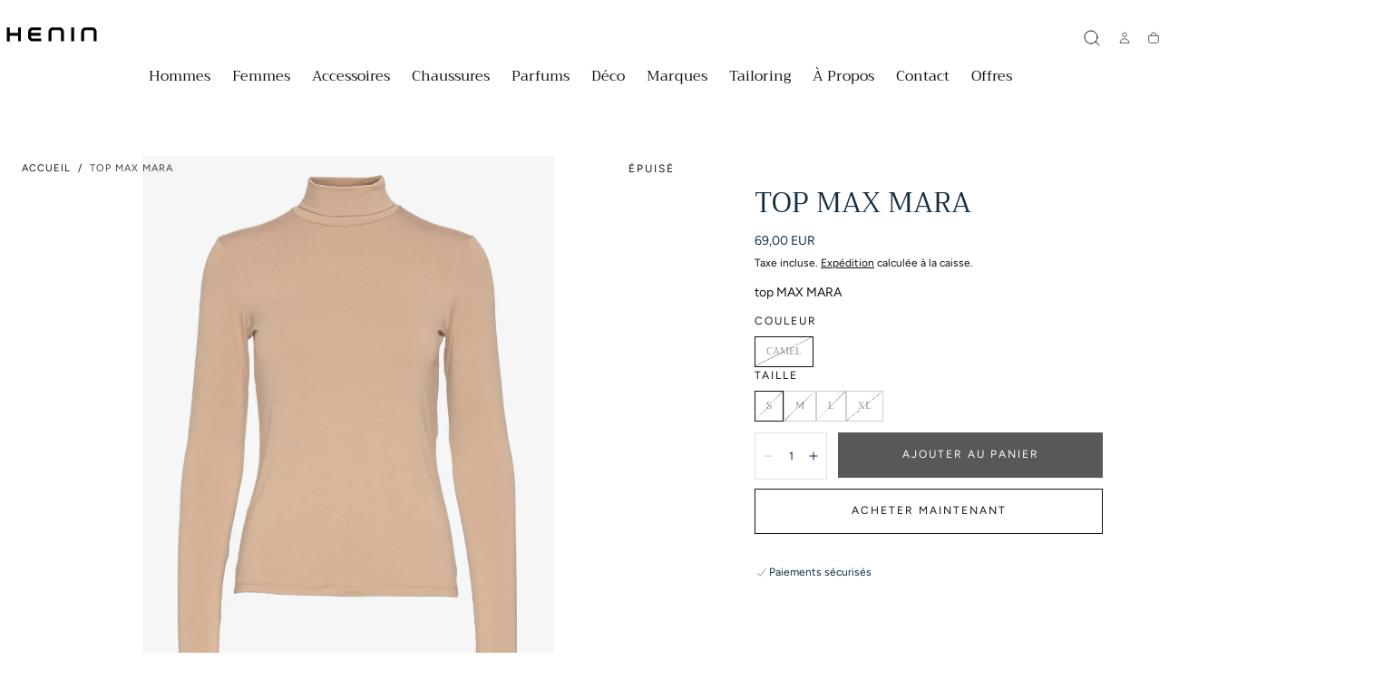

--- FILE ---
content_type: text/html; charset=utf-8
request_url: https://www.henin.be/products/top-max-mara-2
body_size: 30085
content:
<!doctype html>
<html class="no-js" lang="fr">
  <head>
    <meta charset="utf-8">
    <meta http-equiv="X-UA-Compatible" content="IE=edge">
    <meta name="viewport" content="width=device-width,initial-scale=1,maximum-scale=1,viewport-fit=cover">
    <meta name="theme-color" content="">
    <link rel="canonical" href="https://www.henin.be/products/top-max-mara-2">
    <link rel="preconnect" href="https://cdn.shopify.com" crossorigin><link rel="icon" type="image/png" href="//www.henin.be/cdn/shop/files/favicon-henin_32x32_16431cff-23e4-4ac0-b295-609cb933ffa6.png?crop=center&height=32&v=1762509446&width=32"><link rel="preconnect" href="https://fonts.shopifycdn.com" crossorigin><title>
  top MAX MARA
&ndash; HENIN
</title>


    
      <meta name="description" content="top MAX MARA">
    

    

<meta property="og:site_name" content="HENIN">
<meta property="og:url" content="https://www.henin.be/products/top-max-mara-2">
<meta property="og:title" content="top MAX MARA">
<meta property="og:type" content="product">
<meta property="og:description" content="top MAX MARA"><meta property="og:image" content="http://www.henin.be/cdn/shop/products/Captured_ecran2021-08-23a16.45.08_09f3b8a8-4a8a-4123-819b-0db443739fde.png?v=1629729997">
  <meta property="og:image:secure_url" content="https://www.henin.be/cdn/shop/products/Captured_ecran2021-08-23a16.45.08_09f3b8a8-4a8a-4123-819b-0db443739fde.png?v=1629729997">
  <meta property="og:image:width" content="834">
  <meta property="og:image:height" content="1094"><meta property="og:price:amount" content="69,00">
  <meta property="og:price:currency" content="EUR"><meta name="twitter:card" content="summary_large_image">
<meta name="twitter:title" content="top MAX MARA">
<meta name="twitter:description" content="top MAX MARA">


    <script src="//www.henin.be/cdn/shop/t/20/assets/pubsub.js?v=47587058936531202851761733362" defer="defer"></script>
    <script src="//www.henin.be/cdn/shop/t/20/assets/global.js?v=124619831414848371151761733361" defer="defer"></script>

    <script>window.performance && window.performance.mark && window.performance.mark('shopify.content_for_header.start');</script><meta name="google-site-verification" content="QjR5wGnUiYiC-0WIod6KiEsa6c5G2SISGAqVYxIbXgQ">
<meta id="shopify-digital-wallet" name="shopify-digital-wallet" content="/37880201348/digital_wallets/dialog">
<meta name="shopify-checkout-api-token" content="feab7f2209a828857760df5ed5b2377d">
<meta id="in-context-paypal-metadata" data-shop-id="37880201348" data-venmo-supported="false" data-environment="production" data-locale="fr_FR" data-paypal-v4="true" data-currency="EUR">
<link rel="alternate" type="application/json+oembed" href="https://www.henin.be/products/top-max-mara-2.oembed">
<script async="async" src="/checkouts/internal/preloads.js?locale=fr-BE"></script>
<script id="shopify-features" type="application/json">{"accessToken":"feab7f2209a828857760df5ed5b2377d","betas":["rich-media-storefront-analytics"],"domain":"www.henin.be","predictiveSearch":true,"shopId":37880201348,"locale":"fr"}</script>
<script>var Shopify = Shopify || {};
Shopify.shop = "henin-store.myshopify.com";
Shopify.locale = "fr";
Shopify.currency = {"active":"EUR","rate":"1.0"};
Shopify.country = "BE";
Shopify.theme = {"name":"Henin 2025","id":188778479941,"schema_name":"Sahara","schema_version":"3.0.0","theme_store_id":1926,"role":"main"};
Shopify.theme.handle = "null";
Shopify.theme.style = {"id":null,"handle":null};
Shopify.cdnHost = "www.henin.be/cdn";
Shopify.routes = Shopify.routes || {};
Shopify.routes.root = "/";</script>
<script type="module">!function(o){(o.Shopify=o.Shopify||{}).modules=!0}(window);</script>
<script>!function(o){function n(){var o=[];function n(){o.push(Array.prototype.slice.apply(arguments))}return n.q=o,n}var t=o.Shopify=o.Shopify||{};t.loadFeatures=n(),t.autoloadFeatures=n()}(window);</script>
<script id="shop-js-analytics" type="application/json">{"pageType":"product"}</script>
<script defer="defer" async type="module" src="//www.henin.be/cdn/shopifycloud/shop-js/modules/v2/client.init-shop-cart-sync_BcDpqI9l.fr.esm.js"></script>
<script defer="defer" async type="module" src="//www.henin.be/cdn/shopifycloud/shop-js/modules/v2/chunk.common_a1Rf5Dlz.esm.js"></script>
<script defer="defer" async type="module" src="//www.henin.be/cdn/shopifycloud/shop-js/modules/v2/chunk.modal_Djra7sW9.esm.js"></script>
<script type="module">
  await import("//www.henin.be/cdn/shopifycloud/shop-js/modules/v2/client.init-shop-cart-sync_BcDpqI9l.fr.esm.js");
await import("//www.henin.be/cdn/shopifycloud/shop-js/modules/v2/chunk.common_a1Rf5Dlz.esm.js");
await import("//www.henin.be/cdn/shopifycloud/shop-js/modules/v2/chunk.modal_Djra7sW9.esm.js");

  window.Shopify.SignInWithShop?.initShopCartSync?.({"fedCMEnabled":true,"windoidEnabled":true});

</script>
<script>(function() {
  var isLoaded = false;
  function asyncLoad() {
    if (isLoaded) return;
    isLoaded = true;
    var urls = ["https:\/\/ecommplugins-scripts.trustpilot.com\/v2.1\/js\/header.min.js?settings=eyJrZXkiOiJuM3A3UFBGc2FudjcxckZwIn0=\u0026shop=henin-store.myshopify.com","https:\/\/ecommplugins-trustboxsettings.trustpilot.com\/henin-store.myshopify.com.js?settings=1588344496526\u0026shop=henin-store.myshopify.com","https:\/\/widget.trustpilot.com\/bootstrap\/v5\/tp.widget.sync.bootstrap.min.js?shop=henin-store.myshopify.com","https:\/\/cdn.nfcube.com\/instafeed-2a23564f148da97152641c81da7ae130.js?shop=henin-store.myshopify.com"];
    for (var i = 0; i < urls.length; i++) {
      var s = document.createElement('script');
      s.type = 'text/javascript';
      s.async = true;
      s.src = urls[i];
      var x = document.getElementsByTagName('script')[0];
      x.parentNode.insertBefore(s, x);
    }
  };
  if(window.attachEvent) {
    window.attachEvent('onload', asyncLoad);
  } else {
    window.addEventListener('load', asyncLoad, false);
  }
})();</script>
<script id="__st">var __st={"a":37880201348,"offset":3600,"reqid":"45fff7b0-3ccf-420a-9c1a-7e86bb0066af-1769125693","pageurl":"www.henin.be\/products\/top-max-mara-2","u":"a03c0ca17eae","p":"product","rtyp":"product","rid":6857271640214};</script>
<script>window.ShopifyPaypalV4VisibilityTracking = true;</script>
<script id="captcha-bootstrap">!function(){'use strict';const t='contact',e='account',n='new_comment',o=[[t,t],['blogs',n],['comments',n],[t,'customer']],c=[[e,'customer_login'],[e,'guest_login'],[e,'recover_customer_password'],[e,'create_customer']],r=t=>t.map((([t,e])=>`form[action*='/${t}']:not([data-nocaptcha='true']) input[name='form_type'][value='${e}']`)).join(','),a=t=>()=>t?[...document.querySelectorAll(t)].map((t=>t.form)):[];function s(){const t=[...o],e=r(t);return a(e)}const i='password',u='form_key',d=['recaptcha-v3-token','g-recaptcha-response','h-captcha-response',i],f=()=>{try{return window.sessionStorage}catch{return}},m='__shopify_v',_=t=>t.elements[u];function p(t,e,n=!1){try{const o=window.sessionStorage,c=JSON.parse(o.getItem(e)),{data:r}=function(t){const{data:e,action:n}=t;return t[m]||n?{data:e,action:n}:{data:t,action:n}}(c);for(const[e,n]of Object.entries(r))t.elements[e]&&(t.elements[e].value=n);n&&o.removeItem(e)}catch(o){console.error('form repopulation failed',{error:o})}}const l='form_type',E='cptcha';function T(t){t.dataset[E]=!0}const w=window,h=w.document,L='Shopify',v='ce_forms',y='captcha';let A=!1;((t,e)=>{const n=(g='f06e6c50-85a8-45c8-87d0-21a2b65856fe',I='https://cdn.shopify.com/shopifycloud/storefront-forms-hcaptcha/ce_storefront_forms_captcha_hcaptcha.v1.5.2.iife.js',D={infoText:'Protégé par hCaptcha',privacyText:'Confidentialité',termsText:'Conditions'},(t,e,n)=>{const o=w[L][v],c=o.bindForm;if(c)return c(t,g,e,D).then(n);var r;o.q.push([[t,g,e,D],n]),r=I,A||(h.body.append(Object.assign(h.createElement('script'),{id:'captcha-provider',async:!0,src:r})),A=!0)});var g,I,D;w[L]=w[L]||{},w[L][v]=w[L][v]||{},w[L][v].q=[],w[L][y]=w[L][y]||{},w[L][y].protect=function(t,e){n(t,void 0,e),T(t)},Object.freeze(w[L][y]),function(t,e,n,w,h,L){const[v,y,A,g]=function(t,e,n){const i=e?o:[],u=t?c:[],d=[...i,...u],f=r(d),m=r(i),_=r(d.filter((([t,e])=>n.includes(e))));return[a(f),a(m),a(_),s()]}(w,h,L),I=t=>{const e=t.target;return e instanceof HTMLFormElement?e:e&&e.form},D=t=>v().includes(t);t.addEventListener('submit',(t=>{const e=I(t);if(!e)return;const n=D(e)&&!e.dataset.hcaptchaBound&&!e.dataset.recaptchaBound,o=_(e),c=g().includes(e)&&(!o||!o.value);(n||c)&&t.preventDefault(),c&&!n&&(function(t){try{if(!f())return;!function(t){const e=f();if(!e)return;const n=_(t);if(!n)return;const o=n.value;o&&e.removeItem(o)}(t);const e=Array.from(Array(32),(()=>Math.random().toString(36)[2])).join('');!function(t,e){_(t)||t.append(Object.assign(document.createElement('input'),{type:'hidden',name:u})),t.elements[u].value=e}(t,e),function(t,e){const n=f();if(!n)return;const o=[...t.querySelectorAll(`input[type='${i}']`)].map((({name:t})=>t)),c=[...d,...o],r={};for(const[a,s]of new FormData(t).entries())c.includes(a)||(r[a]=s);n.setItem(e,JSON.stringify({[m]:1,action:t.action,data:r}))}(t,e)}catch(e){console.error('failed to persist form',e)}}(e),e.submit())}));const S=(t,e)=>{t&&!t.dataset[E]&&(n(t,e.some((e=>e===t))),T(t))};for(const o of['focusin','change'])t.addEventListener(o,(t=>{const e=I(t);D(e)&&S(e,y())}));const B=e.get('form_key'),M=e.get(l),P=B&&M;t.addEventListener('DOMContentLoaded',(()=>{const t=y();if(P)for(const e of t)e.elements[l].value===M&&p(e,B);[...new Set([...A(),...v().filter((t=>'true'===t.dataset.shopifyCaptcha))])].forEach((e=>S(e,t)))}))}(h,new URLSearchParams(w.location.search),n,t,e,['guest_login'])})(!0,!0)}();</script>
<script integrity="sha256-4kQ18oKyAcykRKYeNunJcIwy7WH5gtpwJnB7kiuLZ1E=" data-source-attribution="shopify.loadfeatures" defer="defer" src="//www.henin.be/cdn/shopifycloud/storefront/assets/storefront/load_feature-a0a9edcb.js" crossorigin="anonymous"></script>
<script data-source-attribution="shopify.dynamic_checkout.dynamic.init">var Shopify=Shopify||{};Shopify.PaymentButton=Shopify.PaymentButton||{isStorefrontPortableWallets:!0,init:function(){window.Shopify.PaymentButton.init=function(){};var t=document.createElement("script");t.src="https://www.henin.be/cdn/shopifycloud/portable-wallets/latest/portable-wallets.fr.js",t.type="module",document.head.appendChild(t)}};
</script>
<script data-source-attribution="shopify.dynamic_checkout.buyer_consent">
  function portableWalletsHideBuyerConsent(e){var t=document.getElementById("shopify-buyer-consent"),n=document.getElementById("shopify-subscription-policy-button");t&&n&&(t.classList.add("hidden"),t.setAttribute("aria-hidden","true"),n.removeEventListener("click",e))}function portableWalletsShowBuyerConsent(e){var t=document.getElementById("shopify-buyer-consent"),n=document.getElementById("shopify-subscription-policy-button");t&&n&&(t.classList.remove("hidden"),t.removeAttribute("aria-hidden"),n.addEventListener("click",e))}window.Shopify?.PaymentButton&&(window.Shopify.PaymentButton.hideBuyerConsent=portableWalletsHideBuyerConsent,window.Shopify.PaymentButton.showBuyerConsent=portableWalletsShowBuyerConsent);
</script>
<script>
  function portableWalletsCleanup(e){e&&e.src&&console.error("Failed to load portable wallets script "+e.src);var t=document.querySelectorAll("shopify-accelerated-checkout .shopify-payment-button__skeleton, shopify-accelerated-checkout-cart .wallet-cart-button__skeleton"),e=document.getElementById("shopify-buyer-consent");for(let e=0;e<t.length;e++)t[e].remove();e&&e.remove()}function portableWalletsNotLoadedAsModule(e){e instanceof ErrorEvent&&"string"==typeof e.message&&e.message.includes("import.meta")&&"string"==typeof e.filename&&e.filename.includes("portable-wallets")&&(window.removeEventListener("error",portableWalletsNotLoadedAsModule),window.Shopify.PaymentButton.failedToLoad=e,"loading"===document.readyState?document.addEventListener("DOMContentLoaded",window.Shopify.PaymentButton.init):window.Shopify.PaymentButton.init())}window.addEventListener("error",portableWalletsNotLoadedAsModule);
</script>

<script type="module" src="https://www.henin.be/cdn/shopifycloud/portable-wallets/latest/portable-wallets.fr.js" onError="portableWalletsCleanup(this)" crossorigin="anonymous"></script>
<script nomodule>
  document.addEventListener("DOMContentLoaded", portableWalletsCleanup);
</script>

<link id="shopify-accelerated-checkout-styles" rel="stylesheet" media="screen" href="https://www.henin.be/cdn/shopifycloud/portable-wallets/latest/accelerated-checkout-backwards-compat.css" crossorigin="anonymous">
<style id="shopify-accelerated-checkout-cart">
        #shopify-buyer-consent {
  margin-top: 1em;
  display: inline-block;
  width: 100%;
}

#shopify-buyer-consent.hidden {
  display: none;
}

#shopify-subscription-policy-button {
  background: none;
  border: none;
  padding: 0;
  text-decoration: underline;
  font-size: inherit;
  cursor: pointer;
}

#shopify-subscription-policy-button::before {
  box-shadow: none;
}

      </style>

<script>window.performance && window.performance.mark && window.performance.mark('shopify.content_for_header.end');</script>

<style data-shopify>/* typography - body */
  @font-face {
  font-family: Figtree;
  font-weight: 400;
  font-style: normal;
  font-display: swap;
  src: url("//www.henin.be/cdn/fonts/figtree/figtree_n4.3c0838aba1701047e60be6a99a1b0a40ce9b8419.woff2") format("woff2"),
       url("//www.henin.be/cdn/fonts/figtree/figtree_n4.c0575d1db21fc3821f17fd6617d3dee552312137.woff") format("woff");
}

  @font-face {
  font-family: Figtree;
  font-weight: 400;
  font-style: normal;
  font-display: swap;
  src: url("//www.henin.be/cdn/fonts/figtree/figtree_n4.3c0838aba1701047e60be6a99a1b0a40ce9b8419.woff2") format("woff2"),
       url("//www.henin.be/cdn/fonts/figtree/figtree_n4.c0575d1db21fc3821f17fd6617d3dee552312137.woff") format("woff");
}

  @font-face {
  font-family: Figtree;
  font-weight: 700;
  font-style: normal;
  font-display: swap;
  src: url("//www.henin.be/cdn/fonts/figtree/figtree_n7.2fd9bfe01586148e644724096c9d75e8c7a90e55.woff2") format("woff2"),
       url("//www.henin.be/cdn/fonts/figtree/figtree_n7.ea05de92d862f9594794ab281c4c3a67501ef5fc.woff") format("woff");
}

  @font-face {
  font-family: Figtree;
  font-weight: 300;
  font-style: normal;
  font-display: swap;
  src: url("//www.henin.be/cdn/fonts/figtree/figtree_n3.e4cc0323f8b9feb279bf6ced9d868d88ce80289f.woff2") format("woff2"),
       url("//www.henin.be/cdn/fonts/figtree/figtree_n3.db79ac3fb83d054d99bd79fccf8e8782b5cf449e.woff") format("woff");
}

  @font-face {
  font-family: Figtree;
  font-weight: 500;
  font-style: normal;
  font-display: swap;
  src: url("//www.henin.be/cdn/fonts/figtree/figtree_n5.3b6b7df38aa5986536945796e1f947445832047c.woff2") format("woff2"),
       url("//www.henin.be/cdn/fonts/figtree/figtree_n5.f26bf6dcae278b0ed902605f6605fa3338e81dab.woff") format("woff");
}

  @font-face {
  font-family: Figtree;
  font-weight: 600;
  font-style: normal;
  font-display: swap;
  src: url("//www.henin.be/cdn/fonts/figtree/figtree_n6.9d1ea52bb49a0a86cfd1b0383d00f83d3fcc14de.woff2") format("woff2"),
       url("//www.henin.be/cdn/fonts/figtree/figtree_n6.f0fcdea525a0e47b2ae4ab645832a8e8a96d31d3.woff") format("woff");
}


  /* typography - heading */
  @font-face {
  font-family: Trirong;
  font-weight: 400;
  font-style: normal;
  font-display: swap;
  src: url("//www.henin.be/cdn/fonts/trirong/trirong_n4.46b40419aaa69bf77077c3108d75dad5a0318d4b.woff2") format("woff2"),
       url("//www.henin.be/cdn/fonts/trirong/trirong_n4.97753898e63cd7e164ad614681eba2c7fe577190.woff") format("woff");
}

  @font-face {
  font-family: Trirong;
  font-weight: 400;
  font-style: normal;
  font-display: swap;
  src: url("//www.henin.be/cdn/fonts/trirong/trirong_n4.46b40419aaa69bf77077c3108d75dad5a0318d4b.woff2") format("woff2"),
       url("//www.henin.be/cdn/fonts/trirong/trirong_n4.97753898e63cd7e164ad614681eba2c7fe577190.woff") format("woff");
}

  @font-face {
  font-family: Trirong;
  font-weight: 700;
  font-style: normal;
  font-display: swap;
  src: url("//www.henin.be/cdn/fonts/trirong/trirong_n7.a33ed6536f9a7c6d7a9d0b52e1e13fd44f544eff.woff2") format("woff2"),
       url("//www.henin.be/cdn/fonts/trirong/trirong_n7.cdb88d0f8e5c427b393745c8cdeb8bc085cbacff.woff") format("woff");
}

  @font-face {
  font-family: Trirong;
  font-weight: 300;
  font-style: normal;
  font-display: swap;
  src: url("//www.henin.be/cdn/fonts/trirong/trirong_n3.20e715e45e9574a31fa3f43d52c7c395e835e6b5.woff2") format("woff2"),
       url("//www.henin.be/cdn/fonts/trirong/trirong_n3.9ba8bc43584d6c50663c6d5a2c45330db835e987.woff") format("woff");
}

  @font-face {
  font-family: Trirong;
  font-weight: 500;
  font-style: normal;
  font-display: swap;
  src: url("//www.henin.be/cdn/fonts/trirong/trirong_n5.506bdf240f4562a3b401e78053b032372d3f924b.woff2") format("woff2"),
       url("//www.henin.be/cdn/fonts/trirong/trirong_n5.eb63b003519ac2925d281b351c1760d19c9d9503.woff") format("woff");
}

  @font-face {
  font-family: Trirong;
  font-weight: 600;
  font-style: normal;
  font-display: swap;
  src: url("//www.henin.be/cdn/fonts/trirong/trirong_n6.019238867f9a0be9d8d427411a7b3832dad0241c.woff2") format("woff2"),
       url("//www.henin.be/cdn/fonts/trirong/trirong_n6.57526a202ddaf324e4ddaa94a3000f8574426907.woff") format("woff");
}


  /* typography - button */
  @font-face {
  font-family: Figtree;
  font-weight: 400;
  font-style: normal;
  font-display: swap;
  src: url("//www.henin.be/cdn/fonts/figtree/figtree_n4.3c0838aba1701047e60be6a99a1b0a40ce9b8419.woff2") format("woff2"),
       url("//www.henin.be/cdn/fonts/figtree/figtree_n4.c0575d1db21fc3821f17fd6617d3dee552312137.woff") format("woff");
}

  @font-face {
  font-family: Figtree;
  font-weight: 400;
  font-style: normal;
  font-display: swap;
  src: url("//www.henin.be/cdn/fonts/figtree/figtree_n4.3c0838aba1701047e60be6a99a1b0a40ce9b8419.woff2") format("woff2"),
       url("//www.henin.be/cdn/fonts/figtree/figtree_n4.c0575d1db21fc3821f17fd6617d3dee552312137.woff") format("woff");
}

  @font-face {
  font-family: Figtree;
  font-weight: 700;
  font-style: normal;
  font-display: swap;
  src: url("//www.henin.be/cdn/fonts/figtree/figtree_n7.2fd9bfe01586148e644724096c9d75e8c7a90e55.woff2") format("woff2"),
       url("//www.henin.be/cdn/fonts/figtree/figtree_n7.ea05de92d862f9594794ab281c4c3a67501ef5fc.woff") format("woff");
}

  @font-face {
  font-family: Figtree;
  font-weight: 300;
  font-style: normal;
  font-display: swap;
  src: url("//www.henin.be/cdn/fonts/figtree/figtree_n3.e4cc0323f8b9feb279bf6ced9d868d88ce80289f.woff2") format("woff2"),
       url("//www.henin.be/cdn/fonts/figtree/figtree_n3.db79ac3fb83d054d99bd79fccf8e8782b5cf449e.woff") format("woff");
}

  @font-face {
  font-family: Figtree;
  font-weight: 500;
  font-style: normal;
  font-display: swap;
  src: url("//www.henin.be/cdn/fonts/figtree/figtree_n5.3b6b7df38aa5986536945796e1f947445832047c.woff2") format("woff2"),
       url("//www.henin.be/cdn/fonts/figtree/figtree_n5.f26bf6dcae278b0ed902605f6605fa3338e81dab.woff") format("woff");
}

  @font-face {
  font-family: Figtree;
  font-weight: 600;
  font-style: normal;
  font-display: swap;
  src: url("//www.henin.be/cdn/fonts/figtree/figtree_n6.9d1ea52bb49a0a86cfd1b0383d00f83d3fcc14de.woff2") format("woff2"),
       url("//www.henin.be/cdn/fonts/figtree/figtree_n6.f0fcdea525a0e47b2ae4ab645832a8e8a96d31d3.woff") format("woff");
}


    :root,
.color-scheme-1 {
      /* background */
      --color-background: 255,255,255;
      --gradient-background: #ffffff;
      --color-background-contrast: 191,191,191;

      /* typography */
      --color-foreground: 17,17,17;
      --color-secondary-text: 205,155,119;
      --color-heading-text: 19,45,64;

      /* buttons */
      --color-filled-button: 17,17,17;
      --color-filled-button-label: 255,255,255;
      --color-outlined-button: 255,255,255;
      --color-outlined-button-label: 17,17,17;

      /* badges */
      --color-badge-foreground: 17,17,17;
      --color-badge-background: 255,255,255;
      --color-badge-border: 17,17,17;

      /* other elements */
      --color-link: 17,17,17;
      --color-border: 230,226,225;
      --alpha-border: 1;

      --color-tag-foreground: 255,255,255;
      --color-tag-background: 17,17,17;

      --color-progress-bar: 205,155,119;
      --color-placeholder: 245,235,223;

      --color-button-swiper: ,,;

      --color-menu-transparent-text: ;

    --section-spacing-unit-size: 1.2rem;
    --spacing-unit-size: 1.6rem;
    --grid-spacing: 1.6rem;

      /* common colors */
      --color-success: #6BBD4F;
      --color-alert: #FAC151;
      --color-error: #D84339;
      --color-price-accent: #CD9B77;

      --color-white: #FFFFFF;
      --color-white-rgb: 255, 255, 255;
      --color-black: #111111;
      --color-black-rgb: 17, 17, 17;
      --color-light: #EBEBEB;
      --color-light-rgb: 235, 235, 235;
      --color-dark: #111111;
      --color-dark-rgb: 17, 17, 17;
    }
    
.color-scheme-2 {
      /* background */
      --color-background: 205,155,119;
      --gradient-background: #cd9b77;
      --color-background-contrast: 144,91,53;

      /* typography */
      --color-foreground: 255,255,255;
      --color-secondary-text: 17,17,17;
      --color-heading-text: 255,255,255;

      /* buttons */
      --color-filled-button: 255,255,255;
      --color-filled-button-label: 17,17,17;
      --color-outlined-button: 205,155,119;
      --color-outlined-button-label: 255,255,255;

      /* badges */
      --color-badge-foreground: 255,255,255;
      --color-badge-background: 205,155,119;
      --color-badge-border: 255,255,255;

      /* other elements */
      --color-link: 255,255,255;
      --color-border: 230,226,225;
      --alpha-border: 1;

      --color-tag-foreground: 255,255,255;
      --color-tag-background: 17,17,17;

      --color-progress-bar: 205,155,119;
      --color-placeholder: 245,235,223;

      --color-button-swiper: ,,;

      --color-menu-transparent-text: ;

    --section-spacing-unit-size: 1.2rem;
    --spacing-unit-size: 1.6rem;
    --grid-spacing: 1.6rem;

      /* common colors */
      --color-success: #6BBD4F;
      --color-alert: #FAC151;
      --color-error: #D84339;
      --color-price-accent: #CD9B77;

      --color-white: #FFFFFF;
      --color-white-rgb: 255, 255, 255;
      --color-black: #111111;
      --color-black-rgb: 17, 17, 17;
      --color-light: #EBEBEB;
      --color-light-rgb: 235, 235, 235;
      --color-dark: #111111;
      --color-dark-rgb: 17, 17, 17;
    }
    
.color-scheme-3 {
      /* background */
      --color-background: 245,235,223;
      --gradient-background: #f5ebdf;
      --color-background-contrast: 215,174,126;

      /* typography */
      --color-foreground: 17,17,17;
      --color-secondary-text: 255,255,255;
      --color-heading-text: 19,45,64;

      /* buttons */
      --color-filled-button: 17,17,17;
      --color-filled-button-label: 255,255,255;
      --color-outlined-button: 245,235,223;
      --color-outlined-button-label: 17,17,17;

      /* badges */
      --color-badge-foreground: 17,17,17;
      --color-badge-background: 245,235,223;
      --color-badge-border: 17,17,17;

      /* other elements */
      --color-link: 17,17,17;
      --color-border: 230,226,225;
      --alpha-border: 1;

      --color-tag-foreground: 255,255,255;
      --color-tag-background: 17,17,17;

      --color-progress-bar: 205,155,119;
      --color-placeholder: 245,235,223;

      --color-button-swiper: ,,;

      --color-menu-transparent-text: ;

    --section-spacing-unit-size: 1.2rem;
    --spacing-unit-size: 1.6rem;
    --grid-spacing: 1.6rem;

      /* common colors */
      --color-success: #6BBD4F;
      --color-alert: #FAC151;
      --color-error: #D84339;
      --color-price-accent: #CD9B77;

      --color-white: #FFFFFF;
      --color-white-rgb: 255, 255, 255;
      --color-black: #111111;
      --color-black-rgb: 17, 17, 17;
      --color-light: #EBEBEB;
      --color-light-rgb: 235, 235, 235;
      --color-dark: #111111;
      --color-dark-rgb: 17, 17, 17;
    }
    
.color-scheme-4 {
      /* background */
      --color-background: 206,223,220;
      --gradient-background: #cedfdc;
      --color-background-contrast: 129,173,165;

      /* typography */
      --color-foreground: 17,17,17;
      --color-secondary-text: 255,255,255;
      --color-heading-text: 19,45,64;

      /* buttons */
      --color-filled-button: 17,17,17;
      --color-filled-button-label: 206,223,220;
      --color-outlined-button: 206,223,220;
      --color-outlined-button-label: 17,17,17;

      /* badges */
      --color-badge-foreground: 17,17,17;
      --color-badge-background: 206,223,220;
      --color-badge-border: 17,17,17;

      /* other elements */
      --color-link: 17,17,17;
      --color-border: 230,226,225;
      --alpha-border: 1;

      --color-tag-foreground: 255,255,255;
      --color-tag-background: 17,17,17;

      --color-progress-bar: 205,155,119;
      --color-placeholder: 245,235,223;

      --color-button-swiper: ,,;

      --color-menu-transparent-text: ;

    --section-spacing-unit-size: 1.2rem;
    --spacing-unit-size: 1.6rem;
    --grid-spacing: 1.6rem;

      /* common colors */
      --color-success: #6BBD4F;
      --color-alert: #FAC151;
      --color-error: #D84339;
      --color-price-accent: #CD9B77;

      --color-white: #FFFFFF;
      --color-white-rgb: 255, 255, 255;
      --color-black: #111111;
      --color-black-rgb: 17, 17, 17;
      --color-light: #EBEBEB;
      --color-light-rgb: 235, 235, 235;
      --color-dark: #111111;
      --color-dark-rgb: 17, 17, 17;
    }
    
.color-scheme-5 {
      /* background */
      --color-background: 230,226,225;
      --gradient-background: #e6e2e1;
      --color-background-contrast: 172,159,155;

      /* typography */
      --color-foreground: 17,17,17;
      --color-secondary-text: 255,255,255;
      --color-heading-text: 19,45,64;

      /* buttons */
      --color-filled-button: 17,17,17;
      --color-filled-button-label: 230,226,225;
      --color-outlined-button: 230,226,225;
      --color-outlined-button-label: 17,17,17;

      /* badges */
      --color-badge-foreground: 17,17,17;
      --color-badge-background: 230,226,225;
      --color-badge-border: 17,17,17;

      /* other elements */
      --color-link: 17,17,17;
      --color-border: 230,226,225;
      --alpha-border: 1;

      --color-tag-foreground: 17,17,17;
      --color-tag-background: 255,255,255;

      --color-progress-bar: 205,155,119;
      --color-placeholder: 245,235,223;

      --color-button-swiper: ,,;

      --color-menu-transparent-text: ;

    --section-spacing-unit-size: 1.2rem;
    --spacing-unit-size: 1.6rem;
    --grid-spacing: 1.6rem;

      /* common colors */
      --color-success: #6BBD4F;
      --color-alert: #FAC151;
      --color-error: #D84339;
      --color-price-accent: #CD9B77;

      --color-white: #FFFFFF;
      --color-white-rgb: 255, 255, 255;
      --color-black: #111111;
      --color-black-rgb: 17, 17, 17;
      --color-light: #EBEBEB;
      --color-light-rgb: 235, 235, 235;
      --color-dark: #111111;
      --color-dark-rgb: 17, 17, 17;
    }
    
.color-scheme-6 {
      /* background */
      --color-background: 51,51,51;
      --gradient-background: #333333;
      --color-background-contrast: 64,64,64;

      /* typography */
      --color-foreground: 255,255,255;
      --color-secondary-text: 205,155,119;
      --color-heading-text: 255,255,255;

      /* buttons */
      --color-filled-button: 255,255,255;
      --color-filled-button-label: 51,51,51;
      --color-outlined-button: 51,51,51;
      --color-outlined-button-label: 255,255,255;

      /* badges */
      --color-badge-foreground: 255,255,255;
      --color-badge-background: 51,51,51;
      --color-badge-border: 255,255,255;

      /* other elements */
      --color-link: 255,255,255;
      --color-border: 230,226,225;
      --alpha-border: 1;

      --color-tag-foreground: 51,51,51;
      --color-tag-background: 255,255,255;

      --color-progress-bar: 205,155,119;
      --color-placeholder: 245,235,223;

      --color-button-swiper: ,,;

      --color-menu-transparent-text: ;

    --section-spacing-unit-size: 1.2rem;
    --spacing-unit-size: 1.6rem;
    --grid-spacing: 1.6rem;

      /* common colors */
      --color-success: #6BBD4F;
      --color-alert: #FAC151;
      --color-error: #D84339;
      --color-price-accent: #CD9B77;

      --color-white: #FFFFFF;
      --color-white-rgb: 255, 255, 255;
      --color-black: #111111;
      --color-black-rgb: 17, 17, 17;
      --color-light: #EBEBEB;
      --color-light-rgb: 235, 235, 235;
      --color-dark: #111111;
      --color-dark-rgb: 17, 17, 17;
    }body, .color-scheme-1, .color-scheme-2, .color-scheme-3, .color-scheme-4, .color-scheme-5, .color-scheme-6 {
    color: rgba(var(--color-foreground), 1);
    background-color: rgba(var(--color-background), 1);
  }

  :root {
    /* default properties */
    --header-height: 94px;
    --default-header-height: 94px;
    --default-announcement-bar-height: 2.7rem;

    --header-top-position: calc(var(--header-height) + var(--announcement-bar-height, var(--default-announcement-bar-height)));

    /* opacity */
    --opacity-none: 0;
    --opacity-lowest: 0.05;
    --opacity-lower: 0.125;
    --opacity-low: 0.25;
    --opacity-medium: 0.5;
    --opacity-high: 0.75;
    --opacity-highest: 0.85;
    --opacity-full: 1;

    /* section properties */
    --page-width: 144rem;
    --page-gutter: 1.2rem;

    --max-w-xxs-multiplier: 0.4694; /* 676px / 1440px = 0.4694 */
    --max-w-xs-multiplier: 0.5333;  /* 768px / 1440px = 0.5333 */
    --max-w-sm-multiplier: 0.6292;  /* 906px / 1440px = 0.6292 */
    --max-w-md-multiplier: 0.7111;  /* 1024px / 1440px = 0.7111 */
    --max-w-lg-multiplier: 0.7903;  /* 1138px / 1440px = 0.7903 */
    --max-w-xxl-multiplier: 0.9194; /* 1324px / 1440px = 0.9194 */

    --section-spacing-unit-size: 1.2rem;
    --block-spacing-unit-size: 0.4rem;
    --grid-horizontal-spacing: 0.4rem;
    --grid-vertical-spacing: 0.4rem;

    /* typography - heading */
    --font-heading-family: Trirong, serif;
    --font-heading-style: normal;
    --font-heading-weight: 400;

    --font-heading-scale: 1.0;
    --font-heading-letter-spacing: 0;
    --font-heading-text-transform: uppercase;

    /* typography - body */
    --font-body-family: Figtree, sans-serif;
    --font-body-style: normal;
    --font-body-weight: 400;

    --font-body-scale: 1.0;
    --font-body-letter-spacing: ;

    /* typography - button */
    --font-button-family: Figtree, sans-serif;
    --font-button-style: normal;
    --font-button-weight: 400;

    --font-button-scale: 0.0;
    --font-button-letter-spacing: ;
    --font-button-text-transform: button--uppercase;

    /* rtl: 'arial' as a fallback font for rtl languages *//* font weight */
    --font-weight-normal: 400; /* 400 */
    --font-weight-light: 300; /* 300 */
    --font-weight-medium: 500; /* 500 */
    --font-weight-semibold: 600; /* 600 */
    --font-weight-bold: 700; /* 700 */

    --font-weight-heading-normal: 400; /* 400 */
    --font-weight-heading-light: 300; /* 300 */
    --font-weight-heading-medium: 500; /* 500 */
    --font-weight-heading-semibold: 600; /* 600 */
    --font-weight-heading-bold: 700; /* 700 */

    --font-weight-button-normal: 400; /* 400 */
    --font-weight-button-light: 300; /* 300 */
    --font-weight-button-medium: 500; /* 500 */
    --font-weight-button-semibold: 600; /* 600 */
    --font-weight-button-bold: 700; /* 700 */

    /* font size */
    --font-size-base: 1.6rem;

    --font-size-static-xxs: 1.1rem;
    --font-size-static-xs: 1.2rem;
    --font-size-static-sm: 1.4rem;
    --font-size-static-md: 1.6rem;
    --font-size-static-lg: 1.8rem;
    --font-size-static-xl: 2.0rem;
    --font-size-static-xxl: 2.4rem;

    /* type scale */
    --font-type-scale: 1.250;
    --font-size-h6: 1.0rem;
    --font-size-h5: calc(var(--font-size-h6) * var(--font-type-scale));
    --font-size-h4: calc(var(--font-size-h5) * var(--font-type-scale));
    --font-size-h3: calc(var(--font-size-h4) * var(--font-type-scale));
    --font-size-h2: calc(var(--font-size-h3) * var(--font-type-scale));
    --font-size-h1: calc(var(--font-size-h2) * var(--font-type-scale));
    --font-size-h0: calc(var(--font-size-h1) * var(--font-type-scale));

    /* line height */
    --line-height-base: 1.5;

    --line-height-navigation: 1.0;
    --line-height-button: 1.25;
    --line-height-input: 1.25;
    --line-height-label: 1.25;
    --line-height-caption: 1.25;

    --line-height-static-xs: 1.00; /* don't use this value unless must */
    --line-height-static-sm: 1.25; /* most common and secure value */
    --line-height-static-md: 1.50;
    --line-height-static-lg: 2.25;
    --line-height-static-xl: 2.50;

    /* letter spacing */
    --letter-spacing-xs: 0.05rem;
    --letter-spacing-sm: 0.1rem;
    --letter-spacing-md: 0.2rem;

    --letter-spacing-static-md: 0.2rem;

    /* buttons & inputs */
    --button-border-radius: 0;
    --button-text-transform: uppercase;
    --buttons-border-width: 0.1rem;
    --buttons-border-opacity: 1;
    --input-border-radius: 0;

    --media-overlay-gradient-desktop: linear-gradient(180deg, rgba(0, 0, 0, 0) 0%, rgba(0, 0, 0, 0.25) 100%);
    --media-overlay-gradient-mobile: linear-gradient(180deg, rgba(0, 0, 0, 0) 0%, rgba(0, 0, 0, 0.25) 100%);

    --gradient-black: linear-gradient(180deg, rgba(0, 0, 0, 0) 0%, rgba(0, 0, 0, 0.2) 100%);
    --gradient-overlay-horizontal: linear-gradient(0deg, rgba(0, 0, 0, 0.2), rgba(0, 0, 0, 0.2));
    --color-popup-overlay: rgba(0, 0, 0, 0.5);

    --section-spacing-unit-desktop: 1.6rem;
    --section-spacing-unit-mobile:  1.2rem;

    --duration-short: 200ms;
    --duration-default: 300ms;
    --duration-long: 400ms;
    --duration-extra-long: 600ms;

    --z-header: 800;
    --z-modals: 900;
    --z-fab: 750;

    /* spacing */
    --spacing-unit: 1.6rem;
    --spacing-0: calc(var(--spacing-unit) * 0); /* 0 */
    --spacing-025: calc(var(--spacing-unit) * 0.0625); /* 0.1rem */
    --spacing-05: calc(var(--spacing-unit) * 0.125); /* 0.2rem */
    --spacing-1: calc(var(--spacing-unit) * 0.25); /* 0.4rem */
    --spacing-2: calc(var(--spacing-unit) * 0.50); /* 0.8rem */
    --spacing-3: calc(var(--spacing-unit) * 0.75); /* 1.2rem */
    --spacing-4: calc(var(--spacing-unit) * 1); /* 1.6rem */
    --spacing-5: calc(var(--spacing-unit) * 1.5); /* 2.4rem */
    --spacing-6: calc(var(--spacing-unit) * 2); /* 3.2rem */
    --spacing-7: calc(var(--spacing-unit) * 3); /* 4.8rem */
    --spacing-8: calc(var(--spacing-unit) * 4); /* 6.4rem */
    --spacing-9: calc(var(--spacing-unit) * 6); /* 9.6rem */
    --spacing-10: calc(var(--spacing-unit) * 8); /* 12.8rem */
    --spacing-11: calc(var(--spacing-unit) * 10); /* 16rem */

    --card-media-padding: 136.54%;
    --card-media-object-fit: cover;

    --theme-js-animations-on-mobile: fade-in 800ms forwards paused;
  }

  

  @media screen and (min-width: 750px) {
    :root {
      /* default properties */
      --default-header-height: 94px;
      --default-announcement-bar-height: 3.5rem;

      /* section properties */
      --page-gutter: 6.4rem;
      --section-spacing-unit-size: 1.6rem;
      --grid-horizontal-spacing: 0.8rem;
      --grid-vertical-spacing: 0.8rem;

      /* type scale */
      --font-type-scale: 1.250;
      --font-size-h6: 1.25rem;
      --font-size-h5: calc(var(--font-size-h6) * var(--font-type-scale));
      --font-size-h4: calc(var(--font-size-h5) * var(--font-type-scale));
      --font-size-h3: calc(var(--font-size-h4) * var(--font-type-scale));
      --font-size-h2: calc(var(--font-size-h3) * var(--font-type-scale));
      --font-size-h1: calc(var(--font-size-h2) * var(--font-type-scale));
      --font-size-h0: calc(var(--font-size-h1) * var(--font-type-scale));
    }
  }</style><link href="//www.henin.be/cdn/shop/t/20/assets/base.css?v=34214948709413894471761735784" rel="stylesheet" type="text/css" media="all" />
    <link href="//www.henin.be/cdn/shop/t/20/assets/swiper-bundle.min.css?v=177976310248660938071761733362" rel="stylesheet" type="text/css" media="all" />
    <link rel="stylesheet" href="//www.henin.be/cdn/shop/t/20/assets/component-drawer.css?v=29356059226013827531761733361" media="print" onload="this.media='all'">
    <noscript>
      <link href="//www.henin.be/cdn/shop/t/20/assets/component-drawer.css?v=29356059226013827531761733361" rel="stylesheet" type="text/css" media="all" />
    </noscript><link rel="stylesheet" href="//www.henin.be/cdn/shop/t/20/assets/component-predictive-search.css?v=75036005991498945731761733361" media="print" onload="this.media='all'">
      <script src="//www.henin.be/cdn/shop/t/20/assets/predictive-search.js?v=92622284360457197551761733361" defer="defer"></script>
      <noscript><link href="//www.henin.be/cdn/shop/t/20/assets/component-predictive-search.css?v=75036005991498945731761733361" rel="stylesheet" type="text/css" media="all" /></noscript>
<link rel="preload" as="font" href="//www.henin.be/cdn/fonts/trirong/trirong_n4.46b40419aaa69bf77077c3108d75dad5a0318d4b.woff2" type="font/woff2" crossorigin><link rel="preload" as="font" href="//www.henin.be/cdn/fonts/figtree/figtree_n4.3c0838aba1701047e60be6a99a1b0a40ce9b8419.woff2" type="font/woff2" crossorigin>

    <script>
      document.documentElement.className = document.documentElement.className.replace('no-js', 'js');

      if (Shopify.designMode) {
        document.documentElement.classList.add('shopify-design-mode');
      }
    </script>

    <script src="//www.henin.be/cdn/shop/t/20/assets/swiper-bundle.min.js?v=168720305826612860211761733362" defer="defer"></script>
  <link href="https://monorail-edge.shopifysvc.com" rel="dns-prefetch">
<script>(function(){if ("sendBeacon" in navigator && "performance" in window) {try {var session_token_from_headers = performance.getEntriesByType('navigation')[0].serverTiming.find(x => x.name == '_s').description;} catch {var session_token_from_headers = undefined;}var session_cookie_matches = document.cookie.match(/_shopify_s=([^;]*)/);var session_token_from_cookie = session_cookie_matches && session_cookie_matches.length === 2 ? session_cookie_matches[1] : "";var session_token = session_token_from_headers || session_token_from_cookie || "";function handle_abandonment_event(e) {var entries = performance.getEntries().filter(function(entry) {return /monorail-edge.shopifysvc.com/.test(entry.name);});if (!window.abandonment_tracked && entries.length === 0) {window.abandonment_tracked = true;var currentMs = Date.now();var navigation_start = performance.timing.navigationStart;var payload = {shop_id: 37880201348,url: window.location.href,navigation_start,duration: currentMs - navigation_start,session_token,page_type: "product"};window.navigator.sendBeacon("https://monorail-edge.shopifysvc.com/v1/produce", JSON.stringify({schema_id: "online_store_buyer_site_abandonment/1.1",payload: payload,metadata: {event_created_at_ms: currentMs,event_sent_at_ms: currentMs}}));}}window.addEventListener('pagehide', handle_abandonment_event);}}());</script>
<script id="web-pixels-manager-setup">(function e(e,d,r,n,o){if(void 0===o&&(o={}),!Boolean(null===(a=null===(i=window.Shopify)||void 0===i?void 0:i.analytics)||void 0===a?void 0:a.replayQueue)){var i,a;window.Shopify=window.Shopify||{};var t=window.Shopify;t.analytics=t.analytics||{};var s=t.analytics;s.replayQueue=[],s.publish=function(e,d,r){return s.replayQueue.push([e,d,r]),!0};try{self.performance.mark("wpm:start")}catch(e){}var l=function(){var e={modern:/Edge?\/(1{2}[4-9]|1[2-9]\d|[2-9]\d{2}|\d{4,})\.\d+(\.\d+|)|Firefox\/(1{2}[4-9]|1[2-9]\d|[2-9]\d{2}|\d{4,})\.\d+(\.\d+|)|Chrom(ium|e)\/(9{2}|\d{3,})\.\d+(\.\d+|)|(Maci|X1{2}).+ Version\/(15\.\d+|(1[6-9]|[2-9]\d|\d{3,})\.\d+)([,.]\d+|)( \(\w+\)|)( Mobile\/\w+|) Safari\/|Chrome.+OPR\/(9{2}|\d{3,})\.\d+\.\d+|(CPU[ +]OS|iPhone[ +]OS|CPU[ +]iPhone|CPU IPhone OS|CPU iPad OS)[ +]+(15[._]\d+|(1[6-9]|[2-9]\d|\d{3,})[._]\d+)([._]\d+|)|Android:?[ /-](13[3-9]|1[4-9]\d|[2-9]\d{2}|\d{4,})(\.\d+|)(\.\d+|)|Android.+Firefox\/(13[5-9]|1[4-9]\d|[2-9]\d{2}|\d{4,})\.\d+(\.\d+|)|Android.+Chrom(ium|e)\/(13[3-9]|1[4-9]\d|[2-9]\d{2}|\d{4,})\.\d+(\.\d+|)|SamsungBrowser\/([2-9]\d|\d{3,})\.\d+/,legacy:/Edge?\/(1[6-9]|[2-9]\d|\d{3,})\.\d+(\.\d+|)|Firefox\/(5[4-9]|[6-9]\d|\d{3,})\.\d+(\.\d+|)|Chrom(ium|e)\/(5[1-9]|[6-9]\d|\d{3,})\.\d+(\.\d+|)([\d.]+$|.*Safari\/(?![\d.]+ Edge\/[\d.]+$))|(Maci|X1{2}).+ Version\/(10\.\d+|(1[1-9]|[2-9]\d|\d{3,})\.\d+)([,.]\d+|)( \(\w+\)|)( Mobile\/\w+|) Safari\/|Chrome.+OPR\/(3[89]|[4-9]\d|\d{3,})\.\d+\.\d+|(CPU[ +]OS|iPhone[ +]OS|CPU[ +]iPhone|CPU IPhone OS|CPU iPad OS)[ +]+(10[._]\d+|(1[1-9]|[2-9]\d|\d{3,})[._]\d+)([._]\d+|)|Android:?[ /-](13[3-9]|1[4-9]\d|[2-9]\d{2}|\d{4,})(\.\d+|)(\.\d+|)|Mobile Safari.+OPR\/([89]\d|\d{3,})\.\d+\.\d+|Android.+Firefox\/(13[5-9]|1[4-9]\d|[2-9]\d{2}|\d{4,})\.\d+(\.\d+|)|Android.+Chrom(ium|e)\/(13[3-9]|1[4-9]\d|[2-9]\d{2}|\d{4,})\.\d+(\.\d+|)|Android.+(UC? ?Browser|UCWEB|U3)[ /]?(15\.([5-9]|\d{2,})|(1[6-9]|[2-9]\d|\d{3,})\.\d+)\.\d+|SamsungBrowser\/(5\.\d+|([6-9]|\d{2,})\.\d+)|Android.+MQ{2}Browser\/(14(\.(9|\d{2,})|)|(1[5-9]|[2-9]\d|\d{3,})(\.\d+|))(\.\d+|)|K[Aa][Ii]OS\/(3\.\d+|([4-9]|\d{2,})\.\d+)(\.\d+|)/},d=e.modern,r=e.legacy,n=navigator.userAgent;return n.match(d)?"modern":n.match(r)?"legacy":"unknown"}(),u="modern"===l?"modern":"legacy",c=(null!=n?n:{modern:"",legacy:""})[u],f=function(e){return[e.baseUrl,"/wpm","/b",e.hashVersion,"modern"===e.buildTarget?"m":"l",".js"].join("")}({baseUrl:d,hashVersion:r,buildTarget:u}),m=function(e){var d=e.version,r=e.bundleTarget,n=e.surface,o=e.pageUrl,i=e.monorailEndpoint;return{emit:function(e){var a=e.status,t=e.errorMsg,s=(new Date).getTime(),l=JSON.stringify({metadata:{event_sent_at_ms:s},events:[{schema_id:"web_pixels_manager_load/3.1",payload:{version:d,bundle_target:r,page_url:o,status:a,surface:n,error_msg:t},metadata:{event_created_at_ms:s}}]});if(!i)return console&&console.warn&&console.warn("[Web Pixels Manager] No Monorail endpoint provided, skipping logging."),!1;try{return self.navigator.sendBeacon.bind(self.navigator)(i,l)}catch(e){}var u=new XMLHttpRequest;try{return u.open("POST",i,!0),u.setRequestHeader("Content-Type","text/plain"),u.send(l),!0}catch(e){return console&&console.warn&&console.warn("[Web Pixels Manager] Got an unhandled error while logging to Monorail."),!1}}}}({version:r,bundleTarget:l,surface:e.surface,pageUrl:self.location.href,monorailEndpoint:e.monorailEndpoint});try{o.browserTarget=l,function(e){var d=e.src,r=e.async,n=void 0===r||r,o=e.onload,i=e.onerror,a=e.sri,t=e.scriptDataAttributes,s=void 0===t?{}:t,l=document.createElement("script"),u=document.querySelector("head"),c=document.querySelector("body");if(l.async=n,l.src=d,a&&(l.integrity=a,l.crossOrigin="anonymous"),s)for(var f in s)if(Object.prototype.hasOwnProperty.call(s,f))try{l.dataset[f]=s[f]}catch(e){}if(o&&l.addEventListener("load",o),i&&l.addEventListener("error",i),u)u.appendChild(l);else{if(!c)throw new Error("Did not find a head or body element to append the script");c.appendChild(l)}}({src:f,async:!0,onload:function(){if(!function(){var e,d;return Boolean(null===(d=null===(e=window.Shopify)||void 0===e?void 0:e.analytics)||void 0===d?void 0:d.initialized)}()){var d=window.webPixelsManager.init(e)||void 0;if(d){var r=window.Shopify.analytics;r.replayQueue.forEach((function(e){var r=e[0],n=e[1],o=e[2];d.publishCustomEvent(r,n,o)})),r.replayQueue=[],r.publish=d.publishCustomEvent,r.visitor=d.visitor,r.initialized=!0}}},onerror:function(){return m.emit({status:"failed",errorMsg:"".concat(f," has failed to load")})},sri:function(e){var d=/^sha384-[A-Za-z0-9+/=]+$/;return"string"==typeof e&&d.test(e)}(c)?c:"",scriptDataAttributes:o}),m.emit({status:"loading"})}catch(e){m.emit({status:"failed",errorMsg:(null==e?void 0:e.message)||"Unknown error"})}}})({shopId: 37880201348,storefrontBaseUrl: "https://www.henin.be",extensionsBaseUrl: "https://extensions.shopifycdn.com/cdn/shopifycloud/web-pixels-manager",monorailEndpoint: "https://monorail-edge.shopifysvc.com/unstable/produce_batch",surface: "storefront-renderer",enabledBetaFlags: ["2dca8a86"],webPixelsConfigList: [{"id":"892993861","configuration":"{\"config\":\"{\\\"pixel_id\\\":\\\"AW-826530292\\\",\\\"target_country\\\":\\\"BE\\\",\\\"gtag_events\\\":[],\\\"enable_monitoring_mode\\\":false}\"}","eventPayloadVersion":"v1","runtimeContext":"OPEN","scriptVersion":"b2a88bafab3e21179ed38636efcd8a93","type":"APP","apiClientId":1780363,"privacyPurposes":[],"dataSharingAdjustments":{"protectedCustomerApprovalScopes":["read_customer_address","read_customer_email","read_customer_name","read_customer_personal_data","read_customer_phone"]}},{"id":"315949381","configuration":"{\"pixel_id\":\"243557116980538\",\"pixel_type\":\"facebook_pixel\",\"metaapp_system_user_token\":\"-\"}","eventPayloadVersion":"v1","runtimeContext":"OPEN","scriptVersion":"ca16bc87fe92b6042fbaa3acc2fbdaa6","type":"APP","apiClientId":2329312,"privacyPurposes":["ANALYTICS","MARKETING","SALE_OF_DATA"],"dataSharingAdjustments":{"protectedCustomerApprovalScopes":["read_customer_address","read_customer_email","read_customer_name","read_customer_personal_data","read_customer_phone"]}},{"id":"shopify-app-pixel","configuration":"{}","eventPayloadVersion":"v1","runtimeContext":"STRICT","scriptVersion":"0450","apiClientId":"shopify-pixel","type":"APP","privacyPurposes":["ANALYTICS","MARKETING"]},{"id":"shopify-custom-pixel","eventPayloadVersion":"v1","runtimeContext":"LAX","scriptVersion":"0450","apiClientId":"shopify-pixel","type":"CUSTOM","privacyPurposes":["ANALYTICS","MARKETING"]}],isMerchantRequest: false,initData: {"shop":{"name":"HENIN","paymentSettings":{"currencyCode":"EUR"},"myshopifyDomain":"henin-store.myshopify.com","countryCode":"BE","storefrontUrl":"https:\/\/www.henin.be"},"customer":null,"cart":null,"checkout":null,"productVariants":[{"price":{"amount":69.0,"currencyCode":"EUR"},"product":{"title":"top MAX MARA","vendor":"MAX MARA","id":"6857271640214","untranslatedTitle":"top MAX MARA","url":"\/products\/top-max-mara-2","type":"top"},"id":"40088543199382","image":{"src":"\/\/www.henin.be\/cdn\/shop\/products\/Captured_ecran2021-08-23a16.45.08_09f3b8a8-4a8a-4123-819b-0db443739fde.png?v=1629729997"},"sku":"multif-069","title":"camel \/ S","untranslatedTitle":"camel \/ S"},{"price":{"amount":69.0,"currencyCode":"EUR"},"product":{"title":"top MAX MARA","vendor":"MAX MARA","id":"6857271640214","untranslatedTitle":"top MAX MARA","url":"\/products\/top-max-mara-2","type":"top"},"id":"40088543264918","image":{"src":"\/\/www.henin.be\/cdn\/shop\/products\/Captured_ecran2021-08-23a16.45.08_09f3b8a8-4a8a-4123-819b-0db443739fde.png?v=1629729997"},"sku":"multif-069","title":"camel \/ M","untranslatedTitle":"camel \/ M"},{"price":{"amount":69.0,"currencyCode":"EUR"},"product":{"title":"top MAX MARA","vendor":"MAX MARA","id":"6857271640214","untranslatedTitle":"top MAX MARA","url":"\/products\/top-max-mara-2","type":"top"},"id":"40088543330454","image":{"src":"\/\/www.henin.be\/cdn\/shop\/products\/Captured_ecran2021-08-23a16.45.08_09f3b8a8-4a8a-4123-819b-0db443739fde.png?v=1629729997"},"sku":"multif-069","title":"camel \/ L","untranslatedTitle":"camel \/ L"},{"price":{"amount":69.0,"currencyCode":"EUR"},"product":{"title":"top MAX MARA","vendor":"MAX MARA","id":"6857271640214","untranslatedTitle":"top MAX MARA","url":"\/products\/top-max-mara-2","type":"top"},"id":"40088543363222","image":{"src":"\/\/www.henin.be\/cdn\/shop\/products\/Captured_ecran2021-08-23a16.45.08_09f3b8a8-4a8a-4123-819b-0db443739fde.png?v=1629729997"},"sku":"multif-069","title":"camel \/ XL","untranslatedTitle":"camel \/ XL"}],"purchasingCompany":null},},"https://www.henin.be/cdn","fcfee988w5aeb613cpc8e4bc33m6693e112",{"modern":"","legacy":""},{"shopId":"37880201348","storefrontBaseUrl":"https:\/\/www.henin.be","extensionBaseUrl":"https:\/\/extensions.shopifycdn.com\/cdn\/shopifycloud\/web-pixels-manager","surface":"storefront-renderer","enabledBetaFlags":"[\"2dca8a86\"]","isMerchantRequest":"false","hashVersion":"fcfee988w5aeb613cpc8e4bc33m6693e112","publish":"custom","events":"[[\"page_viewed\",{}],[\"product_viewed\",{\"productVariant\":{\"price\":{\"amount\":69.0,\"currencyCode\":\"EUR\"},\"product\":{\"title\":\"top MAX MARA\",\"vendor\":\"MAX MARA\",\"id\":\"6857271640214\",\"untranslatedTitle\":\"top MAX MARA\",\"url\":\"\/products\/top-max-mara-2\",\"type\":\"top\"},\"id\":\"40088543199382\",\"image\":{\"src\":\"\/\/www.henin.be\/cdn\/shop\/products\/Captured_ecran2021-08-23a16.45.08_09f3b8a8-4a8a-4123-819b-0db443739fde.png?v=1629729997\"},\"sku\":\"multif-069\",\"title\":\"camel \/ S\",\"untranslatedTitle\":\"camel \/ S\"}}]]"});</script><script>
  window.ShopifyAnalytics = window.ShopifyAnalytics || {};
  window.ShopifyAnalytics.meta = window.ShopifyAnalytics.meta || {};
  window.ShopifyAnalytics.meta.currency = 'EUR';
  var meta = {"product":{"id":6857271640214,"gid":"gid:\/\/shopify\/Product\/6857271640214","vendor":"MAX MARA","type":"top","handle":"top-max-mara-2","variants":[{"id":40088543199382,"price":6900,"name":"top MAX MARA - camel \/ S","public_title":"camel \/ S","sku":"multif-069"},{"id":40088543264918,"price":6900,"name":"top MAX MARA - camel \/ M","public_title":"camel \/ M","sku":"multif-069"},{"id":40088543330454,"price":6900,"name":"top MAX MARA - camel \/ L","public_title":"camel \/ L","sku":"multif-069"},{"id":40088543363222,"price":6900,"name":"top MAX MARA - camel \/ XL","public_title":"camel \/ XL","sku":"multif-069"}],"remote":false},"page":{"pageType":"product","resourceType":"product","resourceId":6857271640214,"requestId":"45fff7b0-3ccf-420a-9c1a-7e86bb0066af-1769125693"}};
  for (var attr in meta) {
    window.ShopifyAnalytics.meta[attr] = meta[attr];
  }
</script>
<script class="analytics">
  (function () {
    var customDocumentWrite = function(content) {
      var jquery = null;

      if (window.jQuery) {
        jquery = window.jQuery;
      } else if (window.Checkout && window.Checkout.$) {
        jquery = window.Checkout.$;
      }

      if (jquery) {
        jquery('body').append(content);
      }
    };

    var hasLoggedConversion = function(token) {
      if (token) {
        return document.cookie.indexOf('loggedConversion=' + token) !== -1;
      }
      return false;
    }

    var setCookieIfConversion = function(token) {
      if (token) {
        var twoMonthsFromNow = new Date(Date.now());
        twoMonthsFromNow.setMonth(twoMonthsFromNow.getMonth() + 2);

        document.cookie = 'loggedConversion=' + token + '; expires=' + twoMonthsFromNow;
      }
    }

    var trekkie = window.ShopifyAnalytics.lib = window.trekkie = window.trekkie || [];
    if (trekkie.integrations) {
      return;
    }
    trekkie.methods = [
      'identify',
      'page',
      'ready',
      'track',
      'trackForm',
      'trackLink'
    ];
    trekkie.factory = function(method) {
      return function() {
        var args = Array.prototype.slice.call(arguments);
        args.unshift(method);
        trekkie.push(args);
        return trekkie;
      };
    };
    for (var i = 0; i < trekkie.methods.length; i++) {
      var key = trekkie.methods[i];
      trekkie[key] = trekkie.factory(key);
    }
    trekkie.load = function(config) {
      trekkie.config = config || {};
      trekkie.config.initialDocumentCookie = document.cookie;
      var first = document.getElementsByTagName('script')[0];
      var script = document.createElement('script');
      script.type = 'text/javascript';
      script.onerror = function(e) {
        var scriptFallback = document.createElement('script');
        scriptFallback.type = 'text/javascript';
        scriptFallback.onerror = function(error) {
                var Monorail = {
      produce: function produce(monorailDomain, schemaId, payload) {
        var currentMs = new Date().getTime();
        var event = {
          schema_id: schemaId,
          payload: payload,
          metadata: {
            event_created_at_ms: currentMs,
            event_sent_at_ms: currentMs
          }
        };
        return Monorail.sendRequest("https://" + monorailDomain + "/v1/produce", JSON.stringify(event));
      },
      sendRequest: function sendRequest(endpointUrl, payload) {
        // Try the sendBeacon API
        if (window && window.navigator && typeof window.navigator.sendBeacon === 'function' && typeof window.Blob === 'function' && !Monorail.isIos12()) {
          var blobData = new window.Blob([payload], {
            type: 'text/plain'
          });

          if (window.navigator.sendBeacon(endpointUrl, blobData)) {
            return true;
          } // sendBeacon was not successful

        } // XHR beacon

        var xhr = new XMLHttpRequest();

        try {
          xhr.open('POST', endpointUrl);
          xhr.setRequestHeader('Content-Type', 'text/plain');
          xhr.send(payload);
        } catch (e) {
          console.log(e);
        }

        return false;
      },
      isIos12: function isIos12() {
        return window.navigator.userAgent.lastIndexOf('iPhone; CPU iPhone OS 12_') !== -1 || window.navigator.userAgent.lastIndexOf('iPad; CPU OS 12_') !== -1;
      }
    };
    Monorail.produce('monorail-edge.shopifysvc.com',
      'trekkie_storefront_load_errors/1.1',
      {shop_id: 37880201348,
      theme_id: 188778479941,
      app_name: "storefront",
      context_url: window.location.href,
      source_url: "//www.henin.be/cdn/s/trekkie.storefront.8d95595f799fbf7e1d32231b9a28fd43b70c67d3.min.js"});

        };
        scriptFallback.async = true;
        scriptFallback.src = '//www.henin.be/cdn/s/trekkie.storefront.8d95595f799fbf7e1d32231b9a28fd43b70c67d3.min.js';
        first.parentNode.insertBefore(scriptFallback, first);
      };
      script.async = true;
      script.src = '//www.henin.be/cdn/s/trekkie.storefront.8d95595f799fbf7e1d32231b9a28fd43b70c67d3.min.js';
      first.parentNode.insertBefore(script, first);
    };
    trekkie.load(
      {"Trekkie":{"appName":"storefront","development":false,"defaultAttributes":{"shopId":37880201348,"isMerchantRequest":null,"themeId":188778479941,"themeCityHash":"3329072706264292256","contentLanguage":"fr","currency":"EUR","eventMetadataId":"c7056524-18f4-4b36-8c0f-e3c4cd8b3e6a"},"isServerSideCookieWritingEnabled":true,"monorailRegion":"shop_domain","enabledBetaFlags":["65f19447"]},"Session Attribution":{},"S2S":{"facebookCapiEnabled":true,"source":"trekkie-storefront-renderer","apiClientId":580111}}
    );

    var loaded = false;
    trekkie.ready(function() {
      if (loaded) return;
      loaded = true;

      window.ShopifyAnalytics.lib = window.trekkie;

      var originalDocumentWrite = document.write;
      document.write = customDocumentWrite;
      try { window.ShopifyAnalytics.merchantGoogleAnalytics.call(this); } catch(error) {};
      document.write = originalDocumentWrite;

      window.ShopifyAnalytics.lib.page(null,{"pageType":"product","resourceType":"product","resourceId":6857271640214,"requestId":"45fff7b0-3ccf-420a-9c1a-7e86bb0066af-1769125693","shopifyEmitted":true});

      var match = window.location.pathname.match(/checkouts\/(.+)\/(thank_you|post_purchase)/)
      var token = match? match[1]: undefined;
      if (!hasLoggedConversion(token)) {
        setCookieIfConversion(token);
        window.ShopifyAnalytics.lib.track("Viewed Product",{"currency":"EUR","variantId":40088543199382,"productId":6857271640214,"productGid":"gid:\/\/shopify\/Product\/6857271640214","name":"top MAX MARA - camel \/ S","price":"69.00","sku":"multif-069","brand":"MAX MARA","variant":"camel \/ S","category":"top","nonInteraction":true,"remote":false},undefined,undefined,{"shopifyEmitted":true});
      window.ShopifyAnalytics.lib.track("monorail:\/\/trekkie_storefront_viewed_product\/1.1",{"currency":"EUR","variantId":40088543199382,"productId":6857271640214,"productGid":"gid:\/\/shopify\/Product\/6857271640214","name":"top MAX MARA - camel \/ S","price":"69.00","sku":"multif-069","brand":"MAX MARA","variant":"camel \/ S","category":"top","nonInteraction":true,"remote":false,"referer":"https:\/\/www.henin.be\/products\/top-max-mara-2"});
      }
    });


        var eventsListenerScript = document.createElement('script');
        eventsListenerScript.async = true;
        eventsListenerScript.src = "//www.henin.be/cdn/shopifycloud/storefront/assets/shop_events_listener-3da45d37.js";
        document.getElementsByTagName('head')[0].appendChild(eventsListenerScript);

})();</script>
<script
  defer
  src="https://www.henin.be/cdn/shopifycloud/perf-kit/shopify-perf-kit-3.0.4.min.js"
  data-application="storefront-renderer"
  data-shop-id="37880201348"
  data-render-region="gcp-us-east1"
  data-page-type="product"
  data-theme-instance-id="188778479941"
  data-theme-name="Sahara"
  data-theme-version="3.0.0"
  data-monorail-region="shop_domain"
  data-resource-timing-sampling-rate="10"
  data-shs="true"
  data-shs-beacon="true"
  data-shs-export-with-fetch="true"
  data-shs-logs-sample-rate="1"
  data-shs-beacon-endpoint="https://www.henin.be/api/collect"
></script>
</head>

  <body class="template template--product is-at-top">
    <a class="skip-to-content-link button visually-hidden" href="#MainContent" role="button">Passer au contenu</a><!-- BEGIN sections: header-group -->
<div id="shopify-section-sections--26919616610629__header" class="shopify-section shopify-section-group-header-group section-header"><link href="//www.henin.be/cdn/shop/t/20/assets/section-header.css?v=107902855069653895021761733362" rel="stylesheet" type="text/css" media="all" />

<style data-shopify>
#shopify-section-sections--26919616610629__header{
    --header-card-aspect-ratio: 3/4;
  }
  @media screen and (min-width: 750px) {
    #shopify-section-sections--26919616610629__header{
      --header-card-aspect-ratio: 1/2;
    }
  }

</style>

<script>
document.addEventListener('DOMContentLoaded', function () {
  const dropdownElements = document.querySelectorAll('.header__nav-dropdown');
  const sublinksElements = document.querySelectorAll('.header__nav-sublinks');
  const navItems = document.querySelectorAll('.header__nav-links-item');
  let hoverTimeout;

  dropdownElements.forEach(function (dropdownElement) {
    const dropdownWidth = dropdownElement.offsetWidth;
    dropdownElement.style.setProperty('--dropdown-after-width', `${dropdownWidth}px`);
  });

  sublinksElements.forEach(function (sublinksElement) {
    const sublinksHeight = sublinksElement.offsetHeight;
    sublinksElement.style.setProperty('--dropdown-after-height', `${sublinksHeight}px`);
  });

  navItems.forEach(function (item) {
    item.addEventListener('mouseover', function () {
      clearTimeout(hoverTimeout);

      navItems.forEach(function (otherItem) {
        if (otherItem !== item) {
          otherItem.style.pointerEvents = 'none';

          hoverTimeout = setTimeout(() => {
            otherItem.style.pointerEvents = '';
          }, 300);
        }
      });
    });

    item.addEventListener('mouseout', function () {
      clearTimeout(hoverTimeout);
      navItems.forEach(function (otherItem) {
        otherItem.style.pointerEvents = '';
      });
    });
  });
});
</script>

<header id="header" class="header js-header header--nav-centered-below color-scheme-1 is-transparent-on-scroll has-bottom-border section-sections--26919616610629__header" data-sticky-header="false">
  <div class="container max-w-fluid">
    <div class="header__inner"><header-drawer class="drawer drawer--start header__drawer mobile-drawer large-up-hide">
  <details id="Navigation-drawer-header" class="drawer__container">
    <summary
      class="drawer__button svg-color-inherit"
      id="Navigation-drawer-button-header"
      aria-label="Ouvrir le menu"
      tabindex="0"
    >
      
<svg width="1em" height="1em" viewBox="0 0 24 24" fill="none" xmlns="http://www.w3.org/2000/svg">
        <path d="M3 12H21M3 5H21M3 19H21" stroke="currentColor" stroke-width="1.0" stroke-linecap="round"/>
      </svg>

      
<svg xmlns="http://www.w3.org/2000/svg" width="1em" height="1em" viewBox="0 0 40 40" fill="none">
        <path d="M7.91699 7.91675L32.0837 32.0834M32.0837 7.91675L7.91699 32.0834" stroke="currentColor" stroke-width="1.0" stroke-linecap="round" data-ignore-fill/>
      </svg>


      <noscript>
        
<svg width="66" height="64" viewBox="0 0 66 64" fill="none" xmlns="http://www.w3.org/2000/svg">
        <path d="M0 32H63.3079" stroke="#111111" stroke-width="1.0" stroke-linecap="round" stroke-linejoin="round" data-ignore-fill></path>
        <path d="M49.98 46.9938C53.7027 38.8007 56.6521 35.3612 64 32.0224C56.4879 28.3248 53.5721 24.8728 49.98 17.0059" stroke-width="1.0" stroke-linecap="round" stroke-linejoin="round" data-ignore-fill  stroke="#111111"></path>
      </svg>

      </noscript>
    </summary>

    <div class="drawer__content js-drawer" id="Navigation-menu-drawer-header" tabindex="-1">
      <button
        class="drawer__button-close header-drawer__button-close svg-color-inherit button-reset small-hide medium-hide no-js-hidden js-btn-close-drawer"
        aria-label="Fermer"
      >
        
<svg width="66" height="64" viewBox="0 0 66 64" fill="none" xmlns="http://www.w3.org/2000/svg">
        <path d="M0 32H63.3079" stroke="#111111" stroke-width="1.0" stroke-linecap="round" stroke-linejoin="round" data-ignore-fill></path>
        <path d="M49.98 46.9938C53.7027 38.8007 56.6521 35.3612 64 32.0224C56.4879 28.3248 53.5721 24.8728 49.98 17.0059" stroke-width="1.0" stroke-linecap="round" stroke-linejoin="round" data-ignore-fill  stroke="#111111"></path>
      </svg>

      </button>

      <div class="drawer__row large-up-hide"><predictive-search class="search">
  <form action="/search">
    <div class="search__head">
      <div class="search__controls">
<div class="field field--search" data-input-wrapper><label for="search-mobile" class="field__label visually-hidden">Rechercher</label><input
    type="search"
    id="search-mobile"
    name="q"
    placeholder="Chercher"
    
    
    
    
    
    
    
    role="combobox"
            aria-expanded="false"
            aria-owns="predictive-search-results-list"
            aria-controls="predictive-search-results-list"
            aria-haspopup="listbox"
            aria-autocomplete="list"
            autocorrect="off"
            autocomplete="off"
            autocapitalize="off"
            spellcheck="false"
    class="field__input"
  /><span
      class="field__message hidden"
      data-message
      
    ></span></div>
<button
          type="submit"
          class="search__button search__button--submit button-reset js-btn-submit"
          aria-label="Rechercher"
        >
          
<svg width="24" height="24" viewBox="0 0 24 24" fill="none" xmlns="http://www.w3.org/2000/svg">
        <path d="M20 20L16.05 16.05M18 11C18 14.866 14.866 18 11 18C7.13401 18 4 14.866 4 11C4 7.13401 7.13401 4 11 4C14.866 4 18 7.13401 18 11Z" stroke="currentColor" stroke-width="1.0" stroke-linecap="round"  data-ignore-fill/>
      </svg>

        </button>

        <button
          type="button"
          class="search__button search__button--clear button-reset js-btn-clear-text"
          aria-label="Effacer le texte"
          disabled
        >
          


        </button>
      </div>
    </div><div class="search__message hidden js-message-error">
        <p data-text>Quelque chose s&#39;est mal passé. Veuillez réessayer !</p>
      </div>

      <div class="search__body hidden js-results-container"></div></form>
</predictive-search>
</div>

      <div class="drawer__row drawer__row--gutter-lg">
        <accordion-default class="accordion">
          <nav class="drawer__nav">
            <ul class="drawer__menu list-unstyled" role="list"><li class="drawer__menu-item"><details class="accordion__section" id="Details-menu-drawer-menu-item-1">
                      <summary class="drawer__nav-link h4 js-btn">Hommes
<svg xmlns="http://www.w3.org/2000/svg" width="24" height="24" viewBox="0 0 40 40" fill="none">
        <path d="M14.9997 6.66659L28.333 19.9999L14.9997 33.3333" stroke="currentColor" stroke-width="1.0" stroke-linecap="round" stroke-linejoin="round" data-ignore-fill/>
      </svg>

                      </summary>
                      <div class="accordion__body" id="link-hommes">
                        <div class="drawer__submenu-first"><ul class="drawer__menu list-unstyled" role="list"><li class="drawer__submenu-first-item"><a
                                      href="#"
                                      class="drawer__submenu-link color-body-text"
                                      
                                      role="button"
                                    >Vêtements</a><div class="drawer__submenu-second " id="childlink-vetements">
                                      <ul class="drawer__menu list-unstyled" role="list" tabindex="-1"><li class="drawer__submenu-second-item">
                                            <a
                                              href="/collections/veste/homme"
                                              class="drawer__submenu-link"
                                              
                                              title="Vestes"
                                              role="button"
                                            >Vestes</a>
                                          </li><li class="drawer__submenu-second-item">
                                            <a
                                              href="/collections/costume/homme"
                                              class="drawer__submenu-link"
                                              
                                              title="Costumes"
                                              role="button"
                                            >Costumes</a>
                                          </li><li class="drawer__submenu-second-item">
                                            <a
                                              href="/collections/gilet/homme"
                                              class="drawer__submenu-link"
                                              
                                              title="Gilets &amp; pulls"
                                              role="button"
                                            >Gilets &amp; pulls</a>
                                          </li><li class="drawer__submenu-second-item">
                                            <a
                                              href="/collections/pantalon/homme"
                                              class="drawer__submenu-link"
                                              
                                              title="Pantalon"
                                              role="button"
                                            >Pantalon</a>
                                          </li><li class="drawer__submenu-second-item">
                                            <a
                                              href="/collections/sweat/homme"
                                              class="drawer__submenu-link"
                                              
                                              title="Sweats"
                                              role="button"
                                            >Sweats</a>
                                          </li><li class="drawer__submenu-second-item">
                                            <a
                                              href="/collections/t-shirt/homme"
                                              class="drawer__submenu-link"
                                              
                                              title="T-shirts"
                                              role="button"
                                            >T-shirts</a>
                                          </li><li class="drawer__submenu-second-item">
                                            <a
                                              href="/collections/polo/homme"
                                              class="drawer__submenu-link"
                                              
                                              title="Polos"
                                              role="button"
                                            >Polos</a>
                                          </li><li class="drawer__submenu-second-item">
                                            <a
                                              href="/collections/pull/homme"
                                              class="drawer__submenu-link"
                                              
                                              title="Pulls"
                                              role="button"
                                            >Pulls</a>
                                          </li><li class="drawer__submenu-second-item">
                                            <a
                                              href="/collections/gilet/homme"
                                              class="drawer__submenu-link"
                                              
                                              title="Gilets"
                                              role="button"
                                            >Gilets</a>
                                          </li><li class="drawer__submenu-second-item">
                                            <a
                                              href="/collections/cardigan/homme"
                                              class="drawer__submenu-link"
                                              
                                              title="Cardigans"
                                              role="button"
                                            >Cardigans</a>
                                          </li><li class="drawer__submenu-second-item">
                                            <a
                                              href="/collections/chemises/homme"
                                              class="drawer__submenu-link"
                                              
                                              title="Chemises"
                                              role="button"
                                            >Chemises</a>
                                          </li><li class="drawer__submenu-second-item">
                                            <a
                                              href="/collections/short/homme"
                                              class="drawer__submenu-link"
                                              
                                              title="Shorts"
                                              role="button"
                                            >Shorts</a>
                                          </li><li class="drawer__submenu-second-item">
                                            <a
                                              href="/collections/chaussures/homme"
                                              class="drawer__submenu-link"
                                              
                                              title="Chaussures"
                                              role="button"
                                            >Chaussures</a>
                                          </li><li class="drawer__submenu-second-item">
                                            <a
                                              href="/collections/homme/homme"
                                              class="drawer__submenu-link"
                                              
                                              title="Tous les vêtements"
                                              role="button"
                                            >Tous les vêtements</a>
                                          </li></ul>
                                    </div></li><li class="drawer__submenu-first-item"><a
                                      href="#"
                                      class="drawer__submenu-link color-body-text"
                                      
                                      role="button"
                                    >Accessoires</a><div class="drawer__submenu-second " id="childlink-accessoires">
                                      <ul class="drawer__menu list-unstyled" role="list" tabindex="-1"><li class="drawer__submenu-second-item">
                                            <a
                                              href="/collections/ceintures"
                                              class="drawer__submenu-link"
                                              
                                              title="Ceintures"
                                              role="button"
                                            >Ceintures</a>
                                          </li><li class="drawer__submenu-second-item">
                                            <a
                                              href="/collections/cravates"
                                              class="drawer__submenu-link"
                                              
                                              title="Cravates"
                                              role="button"
                                            >Cravates</a>
                                          </li><li class="drawer__submenu-second-item">
                                            <a
                                              href="/collections/boutons-manchette"
                                              class="drawer__submenu-link"
                                              
                                              title="Boutons manchette"
                                              role="button"
                                            >Boutons manchette</a>
                                          </li><li class="drawer__submenu-second-item">
                                            <a
                                              href="/collections/pochette/homme"
                                              class="drawer__submenu-link"
                                              
                                              title="Pochettes"
                                              role="button"
                                            >Pochettes</a>
                                          </li><li class="drawer__submenu-second-item">
                                            <a
                                              href="/collections/noeud-papillon"
                                              class="drawer__submenu-link"
                                              
                                              title="Noeuds papillon"
                                              role="button"
                                            >Noeuds papillon</a>
                                          </li><li class="drawer__submenu-second-item">
                                            <a
                                              href="/collections/trousse-toilette"
                                              class="drawer__submenu-link"
                                              
                                              title="Trousses toilette"
                                              role="button"
                                            >Trousses toilette</a>
                                          </li><li class="drawer__submenu-second-item">
                                            <a
                                              href="/collections/boxer-short"
                                              class="drawer__submenu-link"
                                              
                                              title="Boxer shorts"
                                              role="button"
                                            >Boxer shorts</a>
                                          </li></ul>
                                    </div></li><li class="drawer__submenu-first-item"><a
                                      href="#"
                                      class="drawer__submenu-link color-body-text"
                                      
                                      role="button"
                                    >Marques</a><div class="drawer__submenu-second " id="childlink-marques">
                                      <ul class="drawer__menu list-unstyled" role="list" tabindex="-1"><li class="drawer__submenu-second-item">
                                            <a
                                              href="/collections/barbour-1"
                                              class="drawer__submenu-link"
                                              
                                              title="Barbour"
                                              role="button"
                                            >Barbour</a>
                                          </li><li class="drawer__submenu-second-item">
                                            <a
                                              href="/collections/kenzo"
                                              class="drawer__submenu-link"
                                              
                                              title="Kenzo"
                                              role="button"
                                            >Kenzo</a>
                                          </li><li class="drawer__submenu-second-item">
                                            <a
                                              href="/collections/k-way"
                                              class="drawer__submenu-link"
                                              
                                              title="K-WAY"
                                              role="button"
                                            >K-WAY</a>
                                          </li><li class="drawer__submenu-second-item">
                                            <a
                                              href="/collections/ralph-lauren"
                                              class="drawer__submenu-link"
                                              
                                              title="Ralph Lauren"
                                              role="button"
                                            >Ralph Lauren</a>
                                          </li><li class="drawer__submenu-second-item">
                                            <a
                                              href="/collections/boss-orange"
                                              class="drawer__submenu-link"
                                              
                                              title="Boss"
                                              role="button"
                                            >Boss</a>
                                          </li><li class="drawer__submenu-second-item">
                                            <a
                                              href="/collections/arte"
                                              class="drawer__submenu-link"
                                              
                                              title="Arte"
                                              role="button"
                                            >Arte</a>
                                          </li><li class="drawer__submenu-second-item">
                                            <a
                                              href="/pages/marques-hommes"
                                              class="drawer__submenu-link"
                                              
                                              title="Voir toutes les marques"
                                              role="button"
                                            >Voir toutes les marques</a>
                                          </li></ul>
                                    </div></li></ul><div class="drawer__grid">
                              
<div class="card header__card color-scheme-6 media-position--background">
                        
                          <div class="media media--overlay card__media"><img src="//www.henin.be/cdn/shop/files/WhatsApp_Image_2025-09-03_at_08.52.17_2.jpg?v=1756933076&amp;width=128" alt="" width="1280" height="1600" loading="eager" srcset=" //www.henin.be/cdn/shop/files/WhatsApp_Image_2025-09-03_at_08.52.17_2.jpg?v=1756933076&amp;width=360 360w, //www.henin.be/cdn/shop/files/WhatsApp_Image_2025-09-03_at_08.52.17_2.jpg?v=1756933076&amp;width=480 480w, //www.henin.be/cdn/shop/files/WhatsApp_Image_2025-09-03_at_08.52.17_2.jpg?v=1756933076&amp;width=600 600w, //www.henin.be/cdn/shop/files/WhatsApp_Image_2025-09-03_at_08.52.17_2.jpg?v=1756933076&amp;width=720 720w, //www.henin.be/cdn/shop/files/WhatsApp_Image_2025-09-03_at_08.52.17_2.jpg?v=1756933076&amp;width=840 840w, //www.henin.be/cdn/shop/files/WhatsApp_Image_2025-09-03_at_08.52.17_2.jpg?v=1756933076&amp;width=960 960w, //www.henin.be/cdn/shop/files/WhatsApp_Image_2025-09-03_at_08.52.17_2.jpg?v=1756933076 1280w, //www.henin.be/cdn/shop/files/WhatsApp_Image_2025-09-03_at_08.52.17_2.jpg?v=1756933076 1280w" sizes="(max-width: 360px) 360px,(max-width: 480px) 480px,(max-width: 600px) 600px,(max-width: 720px) 720px,(max-width: 840px) 840px,(max-width: 960px) 960px,(max-width: 1280px) 1280px, 100vw" fetchpriority="high">
</div>
                        
                        <div class="content justify-end"><h6 class="card__title h4">Costumes</h6></div><a href="/collections/costume" class="link-type--card" role="button">
                            <span class="visually-hidden"></span>
                          </a></div>

                            </div></div>
                      </div>
                    </details></li><li class="drawer__menu-item"><details class="accordion__section" id="Details-menu-drawer-menu-item-2">
                      <summary class="drawer__nav-link h4 js-btn">Femmes
<svg xmlns="http://www.w3.org/2000/svg" width="24" height="24" viewBox="0 0 40 40" fill="none">
        <path d="M14.9997 6.66659L28.333 19.9999L14.9997 33.3333" stroke="currentColor" stroke-width="1.0" stroke-linecap="round" stroke-linejoin="round" data-ignore-fill/>
      </svg>

                      </summary>
                      <div class="accordion__body" id="link-femmes">
                        <div class="drawer__submenu-first"><ul class="drawer__menu list-unstyled" role="list"><li class="drawer__submenu-first-item"><a
                                      href="#"
                                      class="drawer__submenu-link color-body-text"
                                      
                                      role="button"
                                    >Vêtements</a><div class="drawer__submenu-second " id="childlink-vetements">
                                      <ul class="drawer__menu list-unstyled" role="list" tabindex="-1"><li class="drawer__submenu-second-item">
                                            <a
                                              href="/collections/manteaux"
                                              class="drawer__submenu-link"
                                              
                                              title="Manteaux"
                                              role="button"
                                            >Manteaux</a>
                                          </li><li class="drawer__submenu-second-item">
                                            <a
                                              href="/collections/veste/dame"
                                              class="drawer__submenu-link"
                                              
                                              title="Vestes"
                                              role="button"
                                            >Vestes</a>
                                          </li><li class="drawer__submenu-second-item">
                                            <a
                                              href="/collections/blouse/dame"
                                              class="drawer__submenu-link"
                                              
                                              title="Blouses"
                                              role="button"
                                            >Blouses</a>
                                          </li><li class="drawer__submenu-second-item">
                                            <a
                                              href="/collections/top"
                                              class="drawer__submenu-link"
                                              
                                              title="Tops"
                                              role="button"
                                            >Tops</a>
                                          </li><li class="drawer__submenu-second-item">
                                            <a
                                              href="/collections/chemisier/dame"
                                              class="drawer__submenu-link"
                                              
                                              title="Chemisiers"
                                              role="button"
                                            >Chemisiers</a>
                                          </li><li class="drawer__submenu-second-item">
                                            <a
                                              href="/collections/debardeur/dame"
                                              class="drawer__submenu-link"
                                              
                                              title="Débardeurs"
                                              role="button"
                                            >Débardeurs</a>
                                          </li><li class="drawer__submenu-second-item">
                                            <a
                                              href="/collections/t-shirt/dame"
                                              class="drawer__submenu-link"
                                              
                                              title="T-shirts"
                                              role="button"
                                            >T-shirts</a>
                                          </li><li class="drawer__submenu-second-item">
                                            <a
                                              href="/collections/blazer/dame"
                                              class="drawer__submenu-link"
                                              
                                              title="Blazer"
                                              role="button"
                                            >Blazer</a>
                                          </li><li class="drawer__submenu-second-item">
                                            <a
                                              href="/collections/pull/dame"
                                              class="drawer__submenu-link"
                                              
                                              title="Pulls"
                                              role="button"
                                            >Pulls</a>
                                          </li><li class="drawer__submenu-second-item">
                                            <a
                                              href="/collections/gilet/dame"
                                              class="drawer__submenu-link"
                                              
                                              title="Gilets"
                                              role="button"
                                            >Gilets</a>
                                          </li><li class="drawer__submenu-second-item">
                                            <a
                                              href="/collections/jupe/dame"
                                              class="drawer__submenu-link"
                                              
                                              title="Jupes"
                                              role="button"
                                            >Jupes</a>
                                          </li><li class="drawer__submenu-second-item">
                                            <a
                                              href="/collections/robe"
                                              class="drawer__submenu-link"
                                              
                                              title="Robes"
                                              role="button"
                                            >Robes</a>
                                          </li><li class="drawer__submenu-second-item">
                                            <a
                                              href="/collections/pantalon/dame"
                                              class="drawer__submenu-link"
                                              
                                              title="Pantalons"
                                              role="button"
                                            >Pantalons</a>
                                          </li><li class="drawer__submenu-second-item">
                                            <a
                                              href="/collections/femmes"
                                              class="drawer__submenu-link"
                                              
                                              title="Tous les vêtements"
                                              role="button"
                                            >Tous les vêtements</a>
                                          </li></ul>
                                    </div></li><li class="drawer__submenu-first-item"><a
                                      href="#"
                                      class="drawer__submenu-link color-body-text"
                                      
                                      role="button"
                                    >Accessoires</a><div class="drawer__submenu-second " id="childlink-accessoires">
                                      <ul class="drawer__menu list-unstyled" role="list" tabindex="-1"><li class="drawer__submenu-second-item">
                                            <a
                                              href="/collections/bijoux/dame"
                                              class="drawer__submenu-link"
                                              
                                              title="Bijoux"
                                              role="button"
                                            >Bijoux</a>
                                          </li><li class="drawer__submenu-second-item">
                                            <a
                                              href="/collections/casquette/dame"
                                              class="drawer__submenu-link"
                                              
                                              title="Casquettes"
                                              role="button"
                                            >Casquettes</a>
                                          </li><li class="drawer__submenu-second-item">
                                            <a
                                              href="/collections/echarpe/dame"
                                              class="drawer__submenu-link"
                                              
                                              title="Écharpe"
                                              role="button"
                                            >Écharpe</a>
                                          </li><li class="drawer__submenu-second-item">
                                            <a
                                              href="/collections/chapeaux/dame"
                                              class="drawer__submenu-link"
                                              
                                              title="Chapeaux"
                                              role="button"
                                            >Chapeaux</a>
                                          </li><li class="drawer__submenu-second-item">
                                            <a
                                              href="/collections/foulard/dame"
                                              class="drawer__submenu-link"
                                              
                                              title="Foulards"
                                              role="button"
                                            >Foulards</a>
                                          </li><li class="drawer__submenu-second-item">
                                            <a
                                              href="/collections/pochette/dame"
                                              class="drawer__submenu-link"
                                              
                                              title="Pochettes"
                                              role="button"
                                            >Pochettes</a>
                                          </li></ul>
                                    </div></li><li class="drawer__submenu-first-item"><a
                                      href="/pages/marques-femmes"
                                      class="drawer__submenu-link color-body-text"
                                      
                                      role="button"
                                    >Marques</a><div class="drawer__submenu-second " id="childlink-marques">
                                      <ul class="drawer__menu list-unstyled" role="list" tabindex="-1"><li class="drawer__submenu-second-item">
                                            <a
                                              href="/collections/ami-paris-sas"
                                              class="drawer__submenu-link"
                                              
                                              title="Ami Paris"
                                              role="button"
                                            >Ami Paris</a>
                                          </li><li class="drawer__submenu-second-item">
                                            <a
                                              href="/collections/baobab"
                                              class="drawer__submenu-link"
                                              
                                              title="Baobab"
                                              role="button"
                                            >Baobab</a>
                                          </li><li class="drawer__submenu-second-item">
                                            <a
                                              href="/collections/natan"
                                              class="drawer__submenu-link"
                                              
                                              title="Natan"
                                              role="button"
                                            >Natan</a>
                                          </li><li class="drawer__submenu-second-item">
                                            <a
                                              href="/pages/marques-femmes"
                                              class="drawer__submenu-link"
                                              
                                              title="Tous les marques"
                                              role="button"
                                            >Tous les marques</a>
                                          </li></ul>
                                    </div></li></ul><div class="drawer__grid">
                              

<div class="card header__card color-scheme-6 media-position--background">
                        
                          <div class="media media--overlay card__media"><img src="//www.henin.be/cdn/shop/files/LSP0211SN11_SS25_detailb.jpg?v=1739458974&amp;width=128" alt="" width="1500" height="1836" loading="eager" srcset=" //www.henin.be/cdn/shop/files/LSP0211SN11_SS25_detailb.jpg?v=1739458974&amp;width=360 360w, //www.henin.be/cdn/shop/files/LSP0211SN11_SS25_detailb.jpg?v=1739458974&amp;width=480 480w, //www.henin.be/cdn/shop/files/LSP0211SN11_SS25_detailb.jpg?v=1739458974&amp;width=600 600w, //www.henin.be/cdn/shop/files/LSP0211SN11_SS25_detailb.jpg?v=1739458974&amp;width=720 720w, //www.henin.be/cdn/shop/files/LSP0211SN11_SS25_detailb.jpg?v=1739458974&amp;width=840 840w, //www.henin.be/cdn/shop/files/LSP0211SN11_SS25_detailb.jpg?v=1739458974&amp;width=960 960w, //www.henin.be/cdn/shop/files/LSP0211SN11_SS25_detailb.jpg?v=1739458974&amp;width=1280 1280w, //www.henin.be/cdn/shop/files/LSP0211SN11_SS25_detailb.jpg?v=1739458974&amp;width=1440 1440w, //www.henin.be/cdn/shop/files/LSP0211SN11_SS25_detailb.jpg?v=1739458974 1500w" sizes="(max-width: 360px) 360px,(max-width: 480px) 480px,(max-width: 600px) 600px,(max-width: 720px) 720px,(max-width: 840px) 840px,(max-width: 960px) 960px,(max-width: 1280px) 1280px,(max-width: 1440px) 1440px, 100vw" fetchpriority="high">
</div>
                        
                        <div class="content justify-end"><h6 class="card__title h4">Vestes</h6></div><a href="/collections/veste" class="link-type--card" role="button">
                            <span class="visually-hidden"></span>
                          </a></div>
                            </div></div>
                      </div>
                    </details></li><li class="drawer__menu-item"><details class="accordion__section" id="Details-menu-drawer-menu-item-3">
                      <summary class="drawer__nav-link h4 js-btn">Accessoires
<svg xmlns="http://www.w3.org/2000/svg" width="24" height="24" viewBox="0 0 40 40" fill="none">
        <path d="M14.9997 6.66659L28.333 19.9999L14.9997 33.3333" stroke="currentColor" stroke-width="1.0" stroke-linecap="round" stroke-linejoin="round" data-ignore-fill/>
      </svg>

                      </summary>
                      <div class="accordion__body" id="link-accessoires">
                        <div class="drawer__submenu-first"><ul class="drawer__menu list-unstyled" role="list"><li class="drawer__submenu-first-item"><a
                                      href="/collections/aep"
                                      class="drawer__submenu-link color-body-text"
                                      
                                      role="button"
                                    >AEP +</a></li><li class="drawer__submenu-first-item"><a
                                      href="/collections/ami-paris-sas/sacs"
                                      class="drawer__submenu-link color-body-text"
                                      
                                      role="button"
                                    >AMI PARIS</a></li><li class="drawer__submenu-first-item"><a
                                      href="/collections/claris-virot"
                                      class="drawer__submenu-link color-body-text"
                                      
                                      role="button"
                                    >CLARIS VIROT</a></li><li class="drawer__submenu-first-item"><a
                                      href="/collections/cliogoldbrenner"
                                      class="drawer__submenu-link color-body-text"
                                      
                                      role="button"
                                    >CLIO GOLDBRENNER</a></li><li class="drawer__submenu-first-item"><a
                                      href="/collections/dear-charlotte-paris"
                                      class="drawer__submenu-link color-body-text"
                                      
                                      role="button"
                                    >DEAR CHARLOTTE PARIS</a></li><li class="drawer__submenu-first-item"><a
                                      href="/collections/harpie"
                                      class="drawer__submenu-link color-body-text"
                                      
                                      role="button"
                                    >HARPIE</a></li><li class="drawer__submenu-first-item"><a
                                      href="/collections/goorin-bros"
                                      class="drawer__submenu-link color-body-text"
                                      
                                      role="button"
                                    >GOORIN BROS</a></li><li class="drawer__submenu-first-item"><a
                                      href="/collections/ibeliv"
                                      class="drawer__submenu-link color-body-text"
                                      
                                      role="button"
                                    >IBELIV</a></li><li class="drawer__submenu-first-item"><a
                                      href="/collections/jerome-dreyfuss"
                                      class="drawer__submenu-link color-body-text"
                                      
                                      role="button"
                                    >JEROME DREYFUSS</a></li><li class="drawer__submenu-first-item"><a
                                      href="/collections/luna-sarah"
                                      class="drawer__submenu-link color-body-text"
                                      
                                      role="button"
                                    >LUNA SARAH</a></li><li class="drawer__submenu-first-item"><a
                                      href="/collections/mc2-saint-barth/DAME"
                                      class="drawer__submenu-link color-body-text"
                                      
                                      role="button"
                                    >MC2 Saint-Barth</a></li><li class="drawer__submenu-first-item"><a
                                      href="/collections/mon-precieux-gem"
                                      class="drawer__submenu-link color-body-text"
                                      
                                      role="button"
                                    >MON PRECIEUX GEM</a></li><li class="drawer__submenu-first-item"><a
                                      href="/collections/mya-bay"
                                      class="drawer__submenu-link color-body-text"
                                      
                                      role="button"
                                    >MYA BAY</a></li><li class="drawer__submenu-first-item"><a
                                      href="/collections/naghedi"
                                      class="drawer__submenu-link color-body-text"
                                      
                                      role="button"
                                    >NAGHEDI</a></li><li class="drawer__submenu-first-item"><a
                                      href="/collections/nilai"
                                      class="drawer__submenu-link color-body-text"
                                      
                                      role="button"
                                    >NILAÏ</a></li><li class="drawer__submenu-first-item"><a
                                      href="/collections/pierre-louis-mascia"
                                      class="drawer__submenu-link color-body-text"
                                      
                                      role="button"
                                    >PIERRE-LOUIS MASCIA</a></li><li class="drawer__submenu-first-item"><a
                                      href="/collections/post-co-1"
                                      class="drawer__submenu-link color-body-text"
                                      
                                      role="button"
                                    >POST &amp; CO</a></li><li class="drawer__submenu-first-item"><a
                                      href="/collections/varsity"
                                      class="drawer__submenu-link color-body-text"
                                      
                                      role="button"
                                    >VARSITY</a></li><li class="drawer__submenu-first-item"><a
                                      href="/collections/secrid"
                                      class="drawer__submenu-link color-body-text"
                                      
                                      role="button"
                                    >SECRID</a></li><li class="drawer__submenu-first-item"><a
                                      href="/collections/sista-paris"
                                      class="drawer__submenu-link color-body-text"
                                      
                                      role="button"
                                    >SISTA PARIS</a></li><li class="drawer__submenu-first-item"><a
                                      href="/collections/steamery"
                                      class="drawer__submenu-link color-body-text"
                                      
                                      role="button"
                                    >STEAMERY</a></li></ul></div>
                      </div>
                    </details></li><li class="drawer__menu-item"><details class="accordion__section" id="Details-menu-drawer-menu-item-4">
                      <summary class="drawer__nav-link h4 js-btn">Chaussures
<svg xmlns="http://www.w3.org/2000/svg" width="24" height="24" viewBox="0 0 40 40" fill="none">
        <path d="M14.9997 6.66659L28.333 19.9999L14.9997 33.3333" stroke="currentColor" stroke-width="1.0" stroke-linecap="round" stroke-linejoin="round" data-ignore-fill/>
      </svg>

                      </summary>
                      <div class="accordion__body" id="link-chaussures">
                        <div class="drawer__submenu-first"><ul class="drawer__menu list-unstyled" role="list"><li class="drawer__submenu-first-item"><a
                                      href="#"
                                      class="drawer__submenu-link color-body-text"
                                      
                                      role="button"
                                    >HOMMES</a><div class="drawer__submenu-second " id="childlink-hommes">
                                      <ul class="drawer__menu list-unstyled" role="list" tabindex="-1"><li class="drawer__submenu-second-item">
                                            <a
                                              href="/collections/ami-paris-sas/Chaussures"
                                              class="drawer__submenu-link"
                                              
                                              title="AMI"
                                              role="button"
                                            >AMI</a>
                                          </li><li class="drawer__submenu-second-item">
                                            <a
                                              href="/collections/autry/HOMME"
                                              class="drawer__submenu-link"
                                              
                                              title="AUTRY"
                                              role="button"
                                            >AUTRY</a>
                                          </li><li class="drawer__submenu-second-item">
                                            <a
                                              href="/collections/axel-arigato/HOMME"
                                              class="drawer__submenu-link"
                                              
                                              title="AXEL ARIGATO"
                                              role="button"
                                            >AXEL ARIGATO</a>
                                          </li><li class="drawer__submenu-second-item">
                                            <a
                                              href="/collections/hugo-boss/CHAUSSURES"
                                              class="drawer__submenu-link"
                                              
                                              title="BOSS"
                                              role="button"
                                            >BOSS</a>
                                          </li><li class="drawer__submenu-second-item">
                                            <a
                                              href="/collections/carlos-santos"
                                              class="drawer__submenu-link"
                                              
                                              title="CARLOS SANTOS"
                                              role="button"
                                            >CARLOS SANTOS</a>
                                          </li><li class="drawer__submenu-second-item">
                                            <a
                                              href="/collections/crockett-jones"
                                              class="drawer__submenu-link"
                                              
                                              title="CROCKETT &amp; JONES"
                                              role="button"
                                            >CROCKETT &amp; JONES</a>
                                          </li><li class="drawer__submenu-second-item">
                                            <a
                                              href="/collections/diadora/homme"
                                              class="drawer__submenu-link"
                                              
                                              title="DIADORA"
                                              role="button"
                                            >DIADORA</a>
                                          </li><li class="drawer__submenu-second-item">
                                            <a
                                              href="/collections/doucals"
                                              class="drawer__submenu-link"
                                              
                                              title="DOUCAL&#39;S"
                                              role="button"
                                            >DOUCAL&#39;S</a>
                                          </li><li class="drawer__submenu-second-item">
                                            <a
                                              href="/collections/van-bommel-floris"
                                              class="drawer__submenu-link"
                                              
                                              title="FLORIS VAN BOMMEL"
                                              role="button"
                                            >FLORIS VAN BOMMEL</a>
                                          </li><li class="drawer__submenu-second-item">
                                            <a
                                              href="/collections/henin-1"
                                              class="drawer__submenu-link"
                                              
                                              title="HENIN "
                                              role="button"
                                            >HENIN </a>
                                          </li><li class="drawer__submenu-second-item">
                                            <a
                                              href="/collections/hidnander/HOMME"
                                              class="drawer__submenu-link"
                                              
                                              title="HIDNANDER"
                                              role="button"
                                            >HIDNANDER</a>
                                          </li><li class="drawer__submenu-second-item">
                                            <a
                                              href="/collections/hi-tec/HOMME"
                                              class="drawer__submenu-link"
                                              
                                              title="HI-TEC"
                                              role="button"
                                            >HI-TEC</a>
                                          </li><li class="drawer__submenu-second-item">
                                            <a
                                              href="/collections/hogan/HOMME"
                                              class="drawer__submenu-link"
                                              
                                              title="HOGAN"
                                              role="button"
                                            >HOGAN</a>
                                          </li><li class="drawer__submenu-second-item">
                                            <a
                                              href="/collections/jacob-cohen/CHAUSSURES"
                                              class="drawer__submenu-link"
                                              
                                              title="JACOB COHEN"
                                              role="button"
                                            >JACOB COHEN</a>
                                          </li><li class="drawer__submenu-second-item">
                                            <a
                                              href="/collections/lacoste/chaussure"
                                              class="drawer__submenu-link"
                                              
                                              title="LACOSTE"
                                              role="button"
                                            >LACOSTE</a>
                                          </li><li class="drawer__submenu-second-item">
                                            <a
                                              href="/collections/newbalance/HOMME"
                                              class="drawer__submenu-link"
                                              
                                              title="NEWBALANCE"
                                              role="button"
                                            >NEWBALANCE</a>
                                          </li><li class="drawer__submenu-second-item">
                                            <a
                                              href="/collections/philippe-model/HOMME"
                                              class="drawer__submenu-link"
                                              
                                              title="PHILIPPE MODEL"
                                              role="button"
                                            >PHILIPPE MODEL</a>
                                          </li><li class="drawer__submenu-second-item">
                                            <a
                                              href="/collections/premiata/Homme"
                                              class="drawer__submenu-link"
                                              
                                              title="PREMIATA"
                                              role="button"
                                            >PREMIATA</a>
                                          </li><li class="drawer__submenu-second-item">
                                            <a
                                              href="/collections/ralph-lauren/CHAUSSURES"
                                              class="drawer__submenu-link"
                                              
                                              title="RALPH LAUREN"
                                              role="button"
                                            >RALPH LAUREN</a>
                                          </li><li class="drawer__submenu-second-item">
                                            <a
                                              href="/collections/rossano-bisconti/HOMMES"
                                              class="drawer__submenu-link"
                                              
                                              title="ROSSANI BISCONTI"
                                              role="button"
                                            >ROSSANI BISCONTI</a>
                                          </li><li class="drawer__submenu-second-item">
                                            <a
                                              href="/collections/ugg/HOMME"
                                              class="drawer__submenu-link"
                                              
                                              title="UGG"
                                              role="button"
                                            >UGG</a>
                                          </li><li class="drawer__submenu-second-item">
                                            <a
                                              href="/collections/salomon/homme"
                                              class="drawer__submenu-link"
                                              
                                              title="SALOMON"
                                              role="button"
                                            >SALOMON</a>
                                          </li><li class="drawer__submenu-second-item">
                                            <a
                                              href="/collections/van-bommel-floris/HOMME"
                                              class="drawer__submenu-link"
                                              
                                              title="VAN BOMMEL"
                                              role="button"
                                            >VAN BOMMEL</a>
                                          </li><li class="drawer__submenu-second-item">
                                            <a
                                              href="/collections/zampiere"
                                              class="drawer__submenu-link"
                                              
                                              title="ZAMPIERE"
                                              role="button"
                                            >ZAMPIERE</a>
                                          </li></ul>
                                    </div></li><li class="drawer__submenu-first-item"><a
                                      href="#"
                                      class="drawer__submenu-link color-body-text"
                                      
                                      role="button"
                                    >FEMMES</a><div class="drawer__submenu-second " id="childlink-femmes">
                                      <ul class="drawer__menu list-unstyled" role="list" tabindex="-1"><li class="drawer__submenu-second-item">
                                            <a
                                              href="/collections/axel-arigato/DAME"
                                              class="drawer__submenu-link"
                                              
                                              title="AXEL ARIGATO"
                                              role="button"
                                            >AXEL ARIGATO</a>
                                          </li><li class="drawer__submenu-second-item">
                                            <a
                                              href="/collections/autry/DAME"
                                              class="drawer__submenu-link"
                                              
                                              title="AUTRY"
                                              role="button"
                                            >AUTRY</a>
                                          </li><li class="drawer__submenu-second-item">
                                            <a
                                              href="/collections/de-sienna"
                                              class="drawer__submenu-link"
                                              
                                              title="DE SIENNA"
                                              role="button"
                                            >DE SIENNA</a>
                                          </li><li class="drawer__submenu-second-item">
                                            <a
                                              href="/collections/diadora/DAME"
                                              class="drawer__submenu-link"
                                              
                                              title="DIADORA"
                                              role="button"
                                            >DIADORA</a>
                                          </li><li class="drawer__submenu-second-item">
                                            <a
                                              href="/collections/ghoud"
                                              class="drawer__submenu-link"
                                              
                                              title="GHOUD"
                                              role="button"
                                            >GHOUD</a>
                                          </li><li class="drawer__submenu-second-item">
                                            <a
                                              href="/collections/golden-goose"
                                              class="drawer__submenu-link"
                                              
                                              title="GOLDEN GOOSE"
                                              role="button"
                                            >GOLDEN GOOSE</a>
                                          </li><li class="drawer__submenu-second-item">
                                            <a
                                              href="/collections/triver-flight"
                                              class="drawer__submenu-link"
                                              
                                              title="HENIN"
                                              role="button"
                                            >HENIN</a>
                                          </li><li class="drawer__submenu-second-item">
                                            <a
                                              href="/collections/hidnander/dame"
                                              class="drawer__submenu-link"
                                              
                                              title="HIDNANDER"
                                              role="button"
                                            >HIDNANDER</a>
                                          </li><li class="drawer__submenu-second-item">
                                            <a
                                              href="/collections/hi-tec/DAME"
                                              class="drawer__submenu-link"
                                              
                                              title="HI-TEC"
                                              role="button"
                                            >HI-TEC</a>
                                          </li><li class="drawer__submenu-second-item">
                                            <a
                                              href="/collections/hogan/dame"
                                              class="drawer__submenu-link"
                                              
                                              title="HOGAN"
                                              role="button"
                                            >HOGAN</a>
                                          </li><li class="drawer__submenu-second-item">
                                            <a
                                              href="/collections/isabel-marant-etoile/chaussures"
                                              class="drawer__submenu-link"
                                              
                                              title="ISABEL MARANT ETOILE"
                                              role="button"
                                            >ISABEL MARANT ETOILE</a>
                                          </li><li class="drawer__submenu-second-item">
                                            <a
                                              href="/collections/laidbacklondon"
                                              class="drawer__submenu-link"
                                              
                                              title="LAIDBACKLONDON"
                                              role="button"
                                            >LAIDBACKLONDON</a>
                                          </li><li class="drawer__submenu-second-item">
                                            <a
                                              href="/collections/moon-boot"
                                              class="drawer__submenu-link"
                                              
                                              title="MOON BOOT"
                                              role="button"
                                            >MOON BOOT</a>
                                          </li><li class="drawer__submenu-second-item">
                                            <a
                                              href="/collections/newbalance/DAME"
                                              class="drawer__submenu-link"
                                              
                                              title="NEWBALANCE"
                                              role="button"
                                            >NEWBALANCE</a>
                                          </li><li class="drawer__submenu-second-item">
                                            <a
                                              href="/collections/nubikk"
                                              class="drawer__submenu-link"
                                              
                                              title="NUBIKK"
                                              role="button"
                                            >NUBIKK</a>
                                          </li><li class="drawer__submenu-second-item">
                                            <a
                                              href="/collections/premiata/dame"
                                              class="drawer__submenu-link"
                                              
                                              title="PREMIATA"
                                              role="button"
                                            >PREMIATA</a>
                                          </li><li class="drawer__submenu-second-item">
                                            <a
                                              href="/collections/sartore"
                                              class="drawer__submenu-link"
                                              
                                              title="SARTORE"
                                              role="button"
                                            >SARTORE</a>
                                          </li><li class="drawer__submenu-second-item">
                                            <a
                                              href="/collections/toral"
                                              class="drawer__submenu-link"
                                              
                                              title="TORAL"
                                              role="button"
                                            >TORAL</a>
                                          </li><li class="drawer__submenu-second-item">
                                            <a
                                              href="/collections/ugg/DAME"
                                              class="drawer__submenu-link"
                                              
                                              title="UGG"
                                              role="button"
                                            >UGG</a>
                                          </li><li class="drawer__submenu-second-item">
                                            <a
                                              href="/collections/veja/dame"
                                              class="drawer__submenu-link"
                                              
                                              title="VEJA"
                                              role="button"
                                            >VEJA</a>
                                          </li></ul>
                                    </div></li></ul></div>
                      </div>
                    </details></li><li class="drawer__menu-item"><details class="accordion__section" id="Details-menu-drawer-menu-item-5">
                      <summary class="drawer__nav-link h4 js-btn">Parfums
<svg xmlns="http://www.w3.org/2000/svg" width="24" height="24" viewBox="0 0 40 40" fill="none">
        <path d="M14.9997 6.66659L28.333 19.9999L14.9997 33.3333" stroke="currentColor" stroke-width="1.0" stroke-linecap="round" stroke-linejoin="round" data-ignore-fill/>
      </svg>

                      </summary>
                      <div class="accordion__body" id="link-parfums">
                        <div class="drawer__submenu-first"><ul class="drawer__menu list-unstyled" role="list"><li class="drawer__submenu-first-item"><a
                                      href="/collections/acqua-di-parma"
                                      class="drawer__submenu-link color-body-text"
                                      
                                      role="button"
                                    >ACQUA DI PARMA</a></li><li class="drawer__submenu-first-item"><a
                                      href="/collections/amouage"
                                      class="drawer__submenu-link color-body-text"
                                      
                                      role="button"
                                    >AMOUAGE</a></li><li class="drawer__submenu-first-item"><a
                                      href="/collections/marie-stella-maris"
                                      class="drawer__submenu-link color-body-text"
                                      
                                      role="button"
                                    >MARIE STELLA MARIS</a></li><li class="drawer__submenu-first-item"><a
                                      href="/collections/moncler"
                                      class="drawer__submenu-link color-body-text"
                                      
                                      role="button"
                                    >MONCLER</a></li><li class="drawer__submenu-first-item"><a
                                      href="/collections/wijck"
                                      class="drawer__submenu-link color-body-text"
                                      
                                      role="button"
                                    >WIJCK.</a></li></ul></div>
                      </div>
                    </details></li><li class="drawer__menu-item"><details class="accordion__section" id="Details-menu-drawer-menu-item-6">
                      <summary class="drawer__nav-link h4 js-btn">Déco
<svg xmlns="http://www.w3.org/2000/svg" width="24" height="24" viewBox="0 0 40 40" fill="none">
        <path d="M14.9997 6.66659L28.333 19.9999L14.9997 33.3333" stroke="currentColor" stroke-width="1.0" stroke-linecap="round" stroke-linejoin="round" data-ignore-fill/>
      </svg>

                      </summary>
                      <div class="accordion__body" id="link-deco">
                        <div class="drawer__submenu-first"><ul class="drawer__menu list-unstyled" role="list"><li class="drawer__submenu-first-item"><a
                                      href="/collections/assouline"
                                      class="drawer__submenu-link color-body-text"
                                      
                                      role="button"
                                    >ASSOULINE</a></li><li class="drawer__submenu-first-item"><a
                                      href="/collections/baobab"
                                      class="drawer__submenu-link color-body-text"
                                      
                                      role="button"
                                    >BAOBAB</a></li><li class="drawer__submenu-first-item"><a
                                      href="/collections/taschen"
                                      class="drawer__submenu-link color-body-text"
                                      
                                      role="button"
                                    >TASCHEN</a></li></ul></div>
                      </div>
                    </details></li><li class="drawer__menu-item"><details class="accordion__section" id="Details-menu-drawer-menu-item-7">
                      <summary class="drawer__nav-link h4 js-btn">Marques
<svg xmlns="http://www.w3.org/2000/svg" width="24" height="24" viewBox="0 0 40 40" fill="none">
        <path d="M14.9997 6.66659L28.333 19.9999L14.9997 33.3333" stroke="currentColor" stroke-width="1.0" stroke-linecap="round" stroke-linejoin="round" data-ignore-fill/>
      </svg>

                      </summary>
                      <div class="accordion__body" id="link-marques">
                        <div class="drawer__submenu-first"><ul class="drawer__menu list-unstyled" role="list"><li class="drawer__submenu-first-item"><a
                                      href="/pages/marques-hommes"
                                      class="drawer__submenu-link color-body-text"
                                      
                                      role="button"
                                    >Hommes</a></li><li class="drawer__submenu-first-item"><a
                                      href="/pages/marques-femmes"
                                      class="drawer__submenu-link color-body-text"
                                      
                                      role="button"
                                    >Femmes</a></li></ul></div>
                      </div>
                    </details></li><li class="drawer__menu-item"><details class="accordion__section" id="Details-menu-drawer-menu-item-8">
                      <summary class="drawer__nav-link h4 js-btn">Tailoring
<svg xmlns="http://www.w3.org/2000/svg" width="24" height="24" viewBox="0 0 40 40" fill="none">
        <path d="M14.9997 6.66659L28.333 19.9999L14.9997 33.3333" stroke="currentColor" stroke-width="1.0" stroke-linecap="round" stroke-linejoin="round" data-ignore-fill/>
      </svg>

                      </summary>
                      <div class="accordion__body" id="link-tailoring">
                        <div class="drawer__submenu-first"><ul class="drawer__menu list-unstyled" role="list"><li class="drawer__submenu-first-item"><a
                                      href="/pages/tailoring"
                                      class="drawer__submenu-link color-body-text"
                                      
                                      role="button"
                                    >Henin tailoring</a></li><li class="drawer__submenu-first-item"><a
                                      href="/pages/wedding"
                                      class="drawer__submenu-link color-body-text"
                                      
                                      role="button"
                                    >Mariage</a></li></ul></div>
                      </div>
                    </details></li><li class="drawer__menu-item"><a href="/pages/a-propos" class="drawer__nav-link h4"  role="button">À Propos</a></li><li class="drawer__menu-item"><a href="/pages/contact" class="drawer__nav-link h4"  role="button">Contact</a></li><li class="drawer__menu-item"><details class="accordion__section" id="Details-menu-drawer-menu-item-11">
                      <summary class="drawer__nav-link h4 js-btn">Offres
<svg xmlns="http://www.w3.org/2000/svg" width="24" height="24" viewBox="0 0 40 40" fill="none">
        <path d="M14.9997 6.66659L28.333 19.9999L14.9997 33.3333" stroke="currentColor" stroke-width="1.0" stroke-linecap="round" stroke-linejoin="round" data-ignore-fill/>
      </svg>

                      </summary>
                      <div class="accordion__body" id="link-offres">
                        <div class="drawer__submenu-first"><ul class="drawer__menu list-unstyled" role="list"><li class="drawer__submenu-first-item"><a
                                      href="/collections/outlet-2023/homme"
                                      class="drawer__submenu-link color-body-text"
                                      
                                      role="button"
                                    >homme</a></li><li class="drawer__submenu-first-item"><a
                                      href="/collections/outlet-2023/dame"
                                      class="drawer__submenu-link color-body-text"
                                      
                                      role="button"
                                    >femme</a></li></ul></div>
                      </div>
                    </details></li></ul>
          </nav>
        </accordion-default>
      </div><div class="drawer__row">
        <nav class="drawer__utils">
          <ul class="drawer__utils-items list-unstyled">
            <li class="drawer__utils-item">
              <a
                href="/account/login"
                class="drawer__utils-link h5"
                title="Se connecter"
                role="button"
              >Mon compte</a>
            </li></ul>
        </nav>
      </div>
    </div>
  </details>
</header-drawer>
<div class="header__logo ">
        <a href="/" class="full-unstyled-link" aria-label="Accueil">

            <img src="//www.henin.be/cdn/shop/files/logo.svg?v=1759390151&amp;width=114" alt="HENIN" width="1108" height="274" loading="eager" class="header__logo-image new" srcset="//www.henin.be/cdn/shop/files/logo.svg?v=1759390151&amp;width=114 1x, //www.henin.be/cdn/shop/files/logo.svg?v=1759390151&amp;width=228 2x">

            

            <img src="//www.henin.be/cdn/shop/files/logo_1.svg?v=1761743542&amp;width=114" alt="HENIN" width="1108" height="274" loading="eager" class="header__logo-image-transparent new" srcset="//www.henin.be/cdn/shop/files/logo_1.svg?v=1761743542&amp;width=114 1x, //www.henin.be/cdn/shop/files/logo_1.svg?v=1761743542&amp;width=228 2x">
</a>
      </div>

          <nav class="header__utils">
          <ul class="header__utils-items list-unstyled">
            

            <li class="header__utils-item small-hide medium-hide"><desktop-drawer class="drawer">
  <details id="Search-drawer-header" class="drawer__container">
    <summary
      class="drawer__button svg-color-inherit"
      id="Search-drawer-button-header"
      aria-label="Rechercher"
      tabindex="0"
    >
      
<svg width="24" height="24" viewBox="0 0 24 24" fill="none" xmlns="http://www.w3.org/2000/svg">
        <path d="M20 20L16.05 16.05M18 11C18 14.866 14.866 18 11 18C7.13401 18 4 14.866 4 11C4 7.13401 7.13401 4 11 4C14.866 4 18 7.13401 18 11Z" stroke="currentColor" stroke-width="1.0" stroke-linecap="round"  data-ignore-fill/>
      </svg>


      <noscript>
        
<svg width="66" height="64" viewBox="0 0 66 64" fill="none" xmlns="http://www.w3.org/2000/svg">
        <path d="M0 32H63.3079" stroke="#111111" stroke-width="1.0" stroke-linecap="round" stroke-linejoin="round" data-ignore-fill></path>
        <path d="M49.98 46.9938C53.7027 38.8007 56.6521 35.3612 64 32.0224C56.4879 28.3248 53.5721 24.8728 49.98 17.0059" stroke-width="1.0" stroke-linecap="round" stroke-linejoin="round" data-ignore-fill  stroke="#111111"></path>
      </svg>

      </noscript>
    </summary>

    <div class="drawer__content js-drawer" id="Search-menu-drawer-header" tabindex="-1">
      <button
        class="drawer__button-close button-reset svg-color-inherit small-hide medium-hide no-js-hidden js-btn-close-drawer"
        aria-label="Fermer"
        aria-controls="Search-menu-drawer-header"
        aria-expanded="false"
      >
        
<svg width="66" height="64" viewBox="0 0 66 64" fill="none" xmlns="http://www.w3.org/2000/svg">
        <path d="M0 32H63.3079" stroke="#111111" stroke-width="1.0" stroke-linecap="round" stroke-linejoin="round" data-ignore-fill></path>
        <path d="M49.98 46.9938C53.7027 38.8007 56.6521 35.3612 64 32.0224C56.4879 28.3248 53.5721 24.8728 49.98 17.0059" stroke-width="1.0" stroke-linecap="round" stroke-linejoin="round" data-ignore-fill  stroke="#111111"></path>
      </svg>

      </button>

      <div class="drawer__row"><predictive-search class="search">
  <form action="/search">
    <div class="search__head">
      <div class="search__controls">
<div class="field field--search" data-input-wrapper><label for="search-desktop" class="field__label visually-hidden">Rechercher</label><input
    type="search"
    id="search-desktop"
    name="q"
    placeholder="Chercher"
    
    
    
    
    
    
    
    role="combobox"
            aria-expanded="false"
            aria-owns="predictive-search-results-list"
            aria-controls="predictive-search-results-list"
            aria-haspopup="listbox"
            aria-autocomplete="list"
            autocorrect="off"
            autocomplete="off"
            autocapitalize="off"
            spellcheck="false"
    class="field__input js-drawer-focus-element"
  /><span
      class="field__message hidden"
      data-message
      
    ></span></div>
<button
          type="submit"
          class="search__button search__button--submit button-reset js-btn-submit"
          aria-label="Rechercher"
        >
          
<svg width="24" height="24" viewBox="0 0 24 24" fill="none" xmlns="http://www.w3.org/2000/svg">
        <path d="M20 20L16.05 16.05M18 11C18 14.866 14.866 18 11 18C7.13401 18 4 14.866 4 11C4 7.13401 7.13401 4 11 4C14.866 4 18 7.13401 18 11Z" stroke="currentColor" stroke-width="1.0" stroke-linecap="round"  data-ignore-fill/>
      </svg>

        </button>

        <button
          type="button"
          class="search__button search__button--clear button-reset js-btn-clear-text"
          aria-label="Effacer le texte"
          disabled
        >
          


        </button>
      </div>
    </div><div class="search__message hidden js-message-error">
        <p data-text>Quelque chose s&#39;est mal passé. Veuillez réessayer !</p>
      </div>

      <div class="search__body hidden js-results-container"></div></form>
</predictive-search>
</div>
    </div>
  </details>
</desktop-drawer>

<script>
  document.addEventListener('DOMContentLoaded', () => {
    const searchInput = document.querySelector('input[type="search"].js-drawer-focus-element');

    if (!searchInput) {
      return;
    }

    const observer = new IntersectionObserver((entries) => {
      entries.forEach(entry => {
        if (entry.isIntersecting) {
          searchInput.focus();
        }
      });
    }, {
      root: null,
      threshold: 0.1
    });

    observer.observe(searchInput);
  });
</script>
</li><li class="header__utils-item">
                <a
                  href="/account/login"
                  class="header__utils-link svg-color-inherit"
                  title="Se connecter"
                >
                  
<svg width="1em" height="1em" viewBox="0 0 24 24" fill="none" xmlns="http://www.w3.org/2000/svg">
        <path d="M15.5 6.5C15.5 8.433 13.933 10 12 10C10.067 10 8.5 8.433 8.5 6.5C8.5 4.567 10.067 3 12 3C13.933 3 15.5 4.567 15.5 6.5Z" stroke="currentColor" stroke-width="1.0" stroke-linejoin="round" data-ignore-fill/>
        <path d="M12 13C7.8098 13 4.86894 16.0754 4.5 20H19.5C19.1311 16.0754 16.1902 13 12 13Z" stroke="currentColor" stroke-width="1.0" stroke-linejoin="round" data-ignore-fill/>
      </svg>

                </a>
              </li><li class="header__utils-item header__utils-item--cart">
              <a
                href="/cart"
                class="header__utils-link svg-color-inherit"
                title="Panier"
                id="cart-counter"
                data-cart-link
                role="button"
              >
<svg width="1em" height="1em" viewBox="0 0 24 24" fill="none" xmlns="http://www.w3.org/2000/svg">
        <path d="M4 8H20V17C20 18.6569 18.6569 20 17 20H7C5.34315 20 4 18.6569 4 17V8Z" stroke="currentColor" stroke-width="1.0" stroke-linejoin="round" data-ignore-fill/>
        <path d="M8 8V7C8 4.79086 9.79086 3 12 3C14.2091 3 16 4.79086 16 7V8" stroke="currentColor" stroke-width="1.0" stroke-linejoin="round" data-ignore-fill/>
      </svg>

<span class="cart-count-badge caption caption--small hidden">0</span>
<span class="visually-hidden">Panier</span>
</a>
            </li>
          </ul>
        </nav>

          <nav class="header__nav small-hide medium-hide svg-color-inherit js-nav">
            <ul class="header__nav-items list-unstyled">
<li class="header__nav-item js-nav-item has-dropdown" data-menu-item="Hommes">
                  <a
                    href="#"
                    class="header__nav-link nav-text-link js-nav-link"
                    title="Hommes"
                    
                    aria-haspopup="true"
                    role="button"
                  >Hommes</a>

                    <div class="header__nav-dropdown js-dropdown ">
                      <ul class="header__nav-links list-unstyled header__nav-grid--4">
                          <li class="header__nav-links-item has-dropdown">
                            
                            <span href="#"
                              class="header__nav-dropdown-link "
                              aria-label="Vêtements"
                              
                              aria-haspopup="true"
                              role="button"
                            >Vêtements</span><ul class="header__nav-sublinks list-unstyled"><li class="header__nav-sublinks-item">
                                   <a
                                      href="/collections/veste/homme"
                                      class="header__nav-dropdown-link"
                                      
                                      role="button"
                                    >Vestes</a>
                                  </li><li class="header__nav-sublinks-item">
                                   <a
                                      href="/collections/costume/homme"
                                      class="header__nav-dropdown-link"
                                      
                                      role="button"
                                    >Costumes</a>
                                  </li><li class="header__nav-sublinks-item">
                                   <a
                                      href="/collections/gilet/homme"
                                      class="header__nav-dropdown-link"
                                      
                                      role="button"
                                    >Gilets &amp; pulls</a>
                                  </li><li class="header__nav-sublinks-item">
                                   <a
                                      href="/collections/pantalon/homme"
                                      class="header__nav-dropdown-link"
                                      
                                      role="button"
                                    >Pantalon</a>
                                  </li><li class="header__nav-sublinks-item">
                                   <a
                                      href="/collections/sweat/homme"
                                      class="header__nav-dropdown-link"
                                      
                                      role="button"
                                    >Sweats</a>
                                  </li><li class="header__nav-sublinks-item">
                                   <a
                                      href="/collections/t-shirt/homme"
                                      class="header__nav-dropdown-link"
                                      
                                      role="button"
                                    >T-shirts</a>
                                  </li><li class="header__nav-sublinks-item">
                                   <a
                                      href="/collections/polo/homme"
                                      class="header__nav-dropdown-link"
                                      
                                      role="button"
                                    >Polos</a>
                                  </li><li class="header__nav-sublinks-item">
                                   <a
                                      href="/collections/pull/homme"
                                      class="header__nav-dropdown-link"
                                      
                                      role="button"
                                    >Pulls</a>
                                  </li><li class="header__nav-sublinks-item">
                                   <a
                                      href="/collections/gilet/homme"
                                      class="header__nav-dropdown-link"
                                      
                                      role="button"
                                    >Gilets</a>
                                  </li><li class="header__nav-sublinks-item">
                                   <a
                                      href="/collections/cardigan/homme"
                                      class="header__nav-dropdown-link"
                                      
                                      role="button"
                                    >Cardigans</a>
                                  </li><li class="header__nav-sublinks-item">
                                   <a
                                      href="/collections/chemises/homme"
                                      class="header__nav-dropdown-link"
                                      
                                      role="button"
                                    >Chemises</a>
                                  </li><li class="header__nav-sublinks-item">
                                   <a
                                      href="/collections/short/homme"
                                      class="header__nav-dropdown-link"
                                      
                                      role="button"
                                    >Shorts</a>
                                  </li><li class="header__nav-sublinks-item">
                                   <a
                                      href="/collections/chaussures/homme"
                                      class="header__nav-dropdown-link"
                                      
                                      role="button"
                                    >Chaussures</a>
                                  </li><li class="header__nav-sublinks-item">
                                   <a
                                      href="/collections/homme/homme"
                                      class="header__nav-dropdown-link"
                                      
                                      role="button"
                                    >Tous les vêtements</a>
                                  </li></ul></li>
                          <li class="header__nav-links-item has-dropdown">
                            
                            <span href="#"
                              class="header__nav-dropdown-link "
                              aria-label="Accessoires"
                              
                              aria-haspopup="true"
                              role="button"
                            >Accessoires</span><ul class="header__nav-sublinks list-unstyled"><li class="header__nav-sublinks-item">
                                   <a
                                      href="/collections/ceintures"
                                      class="header__nav-dropdown-link"
                                      
                                      role="button"
                                    >Ceintures</a>
                                  </li><li class="header__nav-sublinks-item">
                                   <a
                                      href="/collections/cravates"
                                      class="header__nav-dropdown-link"
                                      
                                      role="button"
                                    >Cravates</a>
                                  </li><li class="header__nav-sublinks-item">
                                   <a
                                      href="/collections/boutons-manchette"
                                      class="header__nav-dropdown-link"
                                      
                                      role="button"
                                    >Boutons manchette</a>
                                  </li><li class="header__nav-sublinks-item">
                                   <a
                                      href="/collections/pochette/homme"
                                      class="header__nav-dropdown-link"
                                      
                                      role="button"
                                    >Pochettes</a>
                                  </li><li class="header__nav-sublinks-item">
                                   <a
                                      href="/collections/noeud-papillon"
                                      class="header__nav-dropdown-link"
                                      
                                      role="button"
                                    >Noeuds papillon</a>
                                  </li><li class="header__nav-sublinks-item">
                                   <a
                                      href="/collections/trousse-toilette"
                                      class="header__nav-dropdown-link"
                                      
                                      role="button"
                                    >Trousses toilette</a>
                                  </li><li class="header__nav-sublinks-item">
                                   <a
                                      href="/collections/boxer-short"
                                      class="header__nav-dropdown-link"
                                      
                                      role="button"
                                    >Boxer shorts</a>
                                  </li></ul></li>
                          <li class="header__nav-links-item has-dropdown">
                            
                            <span href="#"
                              class="header__nav-dropdown-link "
                              aria-label="Marques"
                              
                              aria-haspopup="true"
                              role="button"
                            >Marques</span><ul class="header__nav-sublinks list-unstyled"><li class="header__nav-sublinks-item">
                                   <a
                                      href="/collections/barbour-1"
                                      class="header__nav-dropdown-link"
                                      
                                      role="button"
                                    >Barbour</a>
                                  </li><li class="header__nav-sublinks-item">
                                   <a
                                      href="/collections/kenzo"
                                      class="header__nav-dropdown-link"
                                      
                                      role="button"
                                    >Kenzo</a>
                                  </li><li class="header__nav-sublinks-item">
                                   <a
                                      href="/collections/k-way"
                                      class="header__nav-dropdown-link"
                                      
                                      role="button"
                                    >K-WAY</a>
                                  </li><li class="header__nav-sublinks-item">
                                   <a
                                      href="/collections/ralph-lauren"
                                      class="header__nav-dropdown-link"
                                      
                                      role="button"
                                    >Ralph Lauren</a>
                                  </li><li class="header__nav-sublinks-item">
                                   <a
                                      href="/collections/boss-orange"
                                      class="header__nav-dropdown-link"
                                      
                                      role="button"
                                    >Boss</a>
                                  </li><li class="header__nav-sublinks-item">
                                   <a
                                      href="/collections/arte"
                                      class="header__nav-dropdown-link"
                                      
                                      role="button"
                                    >Arte</a>
                                  </li><li class="header__nav-sublinks-item">
                                   <a
                                      href="/pages/marques-hommes"
                                      class="header__nav-dropdown-link"
                                      
                                      role="button"
                                    >Voir toutes les marques</a>
                                  </li></ul></li>
<div class="card header__card color-scheme-6 media-position--background">
                            
                              <div class="media media--overlay card__media"><img src="//www.henin.be/cdn/shop/files/WhatsApp_Image_2025-09-03_at_08.52.17_2.jpg?v=1756933076&amp;width=128" alt="" width="1280" height="1600" loading="eager" srcset=" //www.henin.be/cdn/shop/files/WhatsApp_Image_2025-09-03_at_08.52.17_2.jpg?v=1756933076&amp;width=360 360w, //www.henin.be/cdn/shop/files/WhatsApp_Image_2025-09-03_at_08.52.17_2.jpg?v=1756933076 1280w" sizes="(max-width: 360px) 360px, 100vw" fetchpriority="high">
</div>
                            
                            <div class="content justify-end"><h6 class="card__title h4">Costumes</h6></div><a href="/collections/costume" class="link-type--card" role="button">
                                <span class="visually-hidden"></span>
                              </a></div>


</ul>
                    </div></li>
<li class="header__nav-item js-nav-item has-dropdown" data-menu-item="Femmes">
                  <a
                    href="#"
                    class="header__nav-link nav-text-link js-nav-link"
                    title="Femmes"
                    
                    aria-haspopup="true"
                    role="button"
                  >Femmes</a>

                    <div class="header__nav-dropdown js-dropdown ">
                      <ul class="header__nav-links list-unstyled header__nav-grid--4">
                          <li class="header__nav-links-item has-dropdown">
                            
                            <span href="#"
                              class="header__nav-dropdown-link "
                              aria-label="Vêtements"
                              
                              aria-haspopup="true"
                              role="button"
                            >Vêtements</span><ul class="header__nav-sublinks list-unstyled"><li class="header__nav-sublinks-item">
                                   <a
                                      href="/collections/manteaux"
                                      class="header__nav-dropdown-link"
                                      
                                      role="button"
                                    >Manteaux</a>
                                  </li><li class="header__nav-sublinks-item">
                                   <a
                                      href="/collections/veste/dame"
                                      class="header__nav-dropdown-link"
                                      
                                      role="button"
                                    >Vestes</a>
                                  </li><li class="header__nav-sublinks-item">
                                   <a
                                      href="/collections/blouse/dame"
                                      class="header__nav-dropdown-link"
                                      
                                      role="button"
                                    >Blouses</a>
                                  </li><li class="header__nav-sublinks-item">
                                   <a
                                      href="/collections/top"
                                      class="header__nav-dropdown-link"
                                      
                                      role="button"
                                    >Tops</a>
                                  </li><li class="header__nav-sublinks-item">
                                   <a
                                      href="/collections/chemisier/dame"
                                      class="header__nav-dropdown-link"
                                      
                                      role="button"
                                    >Chemisiers</a>
                                  </li><li class="header__nav-sublinks-item">
                                   <a
                                      href="/collections/debardeur/dame"
                                      class="header__nav-dropdown-link"
                                      
                                      role="button"
                                    >Débardeurs</a>
                                  </li><li class="header__nav-sublinks-item">
                                   <a
                                      href="/collections/t-shirt/dame"
                                      class="header__nav-dropdown-link"
                                      
                                      role="button"
                                    >T-shirts</a>
                                  </li><li class="header__nav-sublinks-item">
                                   <a
                                      href="/collections/blazer/dame"
                                      class="header__nav-dropdown-link"
                                      
                                      role="button"
                                    >Blazer</a>
                                  </li><li class="header__nav-sublinks-item">
                                   <a
                                      href="/collections/pull/dame"
                                      class="header__nav-dropdown-link"
                                      
                                      role="button"
                                    >Pulls</a>
                                  </li><li class="header__nav-sublinks-item">
                                   <a
                                      href="/collections/gilet/dame"
                                      class="header__nav-dropdown-link"
                                      
                                      role="button"
                                    >Gilets</a>
                                  </li><li class="header__nav-sublinks-item">
                                   <a
                                      href="/collections/jupe/dame"
                                      class="header__nav-dropdown-link"
                                      
                                      role="button"
                                    >Jupes</a>
                                  </li><li class="header__nav-sublinks-item">
                                   <a
                                      href="/collections/robe"
                                      class="header__nav-dropdown-link"
                                      
                                      role="button"
                                    >Robes</a>
                                  </li><li class="header__nav-sublinks-item">
                                   <a
                                      href="/collections/pantalon/dame"
                                      class="header__nav-dropdown-link"
                                      
                                      role="button"
                                    >Pantalons</a>
                                  </li><li class="header__nav-sublinks-item">
                                   <a
                                      href="/collections/femmes"
                                      class="header__nav-dropdown-link"
                                      
                                      role="button"
                                    >Tous les vêtements</a>
                                  </li></ul></li>
                          <li class="header__nav-links-item has-dropdown">
                            
                            <span href="#"
                              class="header__nav-dropdown-link "
                              aria-label="Accessoires"
                              
                              aria-haspopup="true"
                              role="button"
                            >Accessoires</span><ul class="header__nav-sublinks list-unstyled"><li class="header__nav-sublinks-item">
                                   <a
                                      href="/collections/bijoux/dame"
                                      class="header__nav-dropdown-link"
                                      
                                      role="button"
                                    >Bijoux</a>
                                  </li><li class="header__nav-sublinks-item">
                                   <a
                                      href="/collections/casquette/dame"
                                      class="header__nav-dropdown-link"
                                      
                                      role="button"
                                    >Casquettes</a>
                                  </li><li class="header__nav-sublinks-item">
                                   <a
                                      href="/collections/echarpe/dame"
                                      class="header__nav-dropdown-link"
                                      
                                      role="button"
                                    >Écharpe</a>
                                  </li><li class="header__nav-sublinks-item">
                                   <a
                                      href="/collections/chapeaux/dame"
                                      class="header__nav-dropdown-link"
                                      
                                      role="button"
                                    >Chapeaux</a>
                                  </li><li class="header__nav-sublinks-item">
                                   <a
                                      href="/collections/foulard/dame"
                                      class="header__nav-dropdown-link"
                                      
                                      role="button"
                                    >Foulards</a>
                                  </li><li class="header__nav-sublinks-item">
                                   <a
                                      href="/collections/pochette/dame"
                                      class="header__nav-dropdown-link"
                                      
                                      role="button"
                                    >Pochettes</a>
                                  </li></ul></li>
                          <li class="header__nav-links-item has-dropdown">
                            
                            <a href="/pages/marques-femmes"
                              class="header__nav-dropdown-link "
                              aria-label="Marques"
                              
                              aria-haspopup="true"
                              role="button"
                            >Marques</a><ul class="header__nav-sublinks list-unstyled"><li class="header__nav-sublinks-item">
                                   <a
                                      href="/collections/ami-paris-sas"
                                      class="header__nav-dropdown-link"
                                      
                                      role="button"
                                    >Ami Paris</a>
                                  </li><li class="header__nav-sublinks-item">
                                   <a
                                      href="/collections/baobab"
                                      class="header__nav-dropdown-link"
                                      
                                      role="button"
                                    >Baobab</a>
                                  </li><li class="header__nav-sublinks-item">
                                   <a
                                      href="/collections/natan"
                                      class="header__nav-dropdown-link"
                                      
                                      role="button"
                                    >Natan</a>
                                  </li><li class="header__nav-sublinks-item">
                                   <a
                                      href="/pages/marques-femmes"
                                      class="header__nav-dropdown-link"
                                      
                                      role="button"
                                    >Tous les marques</a>
                                  </li></ul></li>

<div class="card header__card color-scheme-6 media-position--background">
                            
                              <div class="media media--overlay card__media"><img src="//www.henin.be/cdn/shop/files/LSP0211SN11_SS25_detailb.jpg?v=1739458974&amp;width=128" alt="" width="1500" height="1836" loading="eager" srcset=" //www.henin.be/cdn/shop/files/LSP0211SN11_SS25_detailb.jpg?v=1739458974&amp;width=360 360w, //www.henin.be/cdn/shop/files/LSP0211SN11_SS25_detailb.jpg?v=1739458974&amp;width=480 480w, //www.henin.be/cdn/shop/files/LSP0211SN11_SS25_detailb.jpg?v=1739458974 1500w" sizes="(max-width: 360px) 360px,(max-width: 480px) 480px, 100vw" fetchpriority="high">
</div>
                            
                            <div class="content justify-end"><h6 class="card__title h4">Vestes</h6></div><a href="/collections/veste" class="link-type--card" role="button">
                                <span class="visually-hidden"></span>
                              </a></div>

</ul>
                    </div></li>
<li class="header__nav-item js-nav-item has-dropdown default-dropdown" data-menu-item="Accessoires">
                  <a
                    href="#"
                    class="header__nav-link nav-text-link js-nav-link"
                    title="Accessoires"
                    
                    aria-haspopup="true"
                    role="button"
                  >Accessoires</a>

                    <div class="header__nav-dropdown js-dropdown  no-child">
                      <ul class="header__nav-links list-unstyled header__nav-grid--4">
                          <li class="header__nav-links-item js-nav-item">
                            
                            <a href="/collections/aep"
                              class="header__nav-dropdown-link js-nav-link  header__nav-dropdown-single-link"
                              aria-label="AEP +"
                              
                              
                              role="button"
                            >AEP +</a></li>
                          <li class="header__nav-links-item js-nav-item">
                            
                            <a href="/collections/ami-paris-sas/sacs"
                              class="header__nav-dropdown-link js-nav-link  header__nav-dropdown-single-link"
                              aria-label="AMI PARIS"
                              
                              
                              role="button"
                            >AMI PARIS</a></li>
                          <li class="header__nav-links-item js-nav-item">
                            
                            <a href="/collections/claris-virot"
                              class="header__nav-dropdown-link js-nav-link  header__nav-dropdown-single-link"
                              aria-label="CLARIS VIROT"
                              
                              
                              role="button"
                            >CLARIS VIROT</a></li>
                          <li class="header__nav-links-item js-nav-item">
                            
                            <a href="/collections/cliogoldbrenner"
                              class="header__nav-dropdown-link js-nav-link  header__nav-dropdown-single-link"
                              aria-label="CLIO GOLDBRENNER"
                              
                              
                              role="button"
                            >CLIO GOLDBRENNER</a></li>
                          <li class="header__nav-links-item js-nav-item">
                            
                            <a href="/collections/dear-charlotte-paris"
                              class="header__nav-dropdown-link js-nav-link  header__nav-dropdown-single-link"
                              aria-label="DEAR CHARLOTTE PARIS"
                              
                              
                              role="button"
                            >DEAR CHARLOTTE PARIS</a></li>
                          <li class="header__nav-links-item js-nav-item">
                            
                            <a href="/collections/harpie"
                              class="header__nav-dropdown-link js-nav-link  header__nav-dropdown-single-link"
                              aria-label="HARPIE"
                              
                              
                              role="button"
                            >HARPIE</a></li>
                          <li class="header__nav-links-item js-nav-item">
                            
                            <a href="/collections/goorin-bros"
                              class="header__nav-dropdown-link js-nav-link  header__nav-dropdown-single-link"
                              aria-label="GOORIN BROS"
                              
                              
                              role="button"
                            >GOORIN BROS</a></li>
                          <li class="header__nav-links-item js-nav-item">
                            
                            <a href="/collections/ibeliv"
                              class="header__nav-dropdown-link js-nav-link  header__nav-dropdown-single-link"
                              aria-label="IBELIV"
                              
                              
                              role="button"
                            >IBELIV</a></li>
                          <li class="header__nav-links-item js-nav-item">
                            
                            <a href="/collections/jerome-dreyfuss"
                              class="header__nav-dropdown-link js-nav-link  header__nav-dropdown-single-link"
                              aria-label="JEROME DREYFUSS"
                              
                              
                              role="button"
                            >JEROME DREYFUSS</a></li>
                          <li class="header__nav-links-item js-nav-item">
                            
                            <a href="/collections/luna-sarah"
                              class="header__nav-dropdown-link js-nav-link  header__nav-dropdown-single-link"
                              aria-label="LUNA SARAH"
                              
                              
                              role="button"
                            >LUNA SARAH</a></li>
                          <li class="header__nav-links-item js-nav-item">
                            
                            <a href="/collections/mc2-saint-barth/DAME"
                              class="header__nav-dropdown-link js-nav-link  header__nav-dropdown-single-link"
                              aria-label="MC2 Saint-Barth"
                              
                              
                              role="button"
                            >MC2 Saint-Barth</a></li>
                          <li class="header__nav-links-item js-nav-item">
                            
                            <a href="/collections/mon-precieux-gem"
                              class="header__nav-dropdown-link js-nav-link  header__nav-dropdown-single-link"
                              aria-label="MON PRECIEUX GEM"
                              
                              
                              role="button"
                            >MON PRECIEUX GEM</a></li>
                          <li class="header__nav-links-item js-nav-item">
                            
                            <a href="/collections/mya-bay"
                              class="header__nav-dropdown-link js-nav-link  header__nav-dropdown-single-link"
                              aria-label="MYA BAY"
                              
                              
                              role="button"
                            >MYA BAY</a></li>
                          <li class="header__nav-links-item js-nav-item">
                            
                            <a href="/collections/naghedi"
                              class="header__nav-dropdown-link js-nav-link  header__nav-dropdown-single-link"
                              aria-label="NAGHEDI"
                              
                              
                              role="button"
                            >NAGHEDI</a></li>
                          <li class="header__nav-links-item js-nav-item">
                            
                            <a href="/collections/nilai"
                              class="header__nav-dropdown-link js-nav-link  header__nav-dropdown-single-link"
                              aria-label="NILAÏ"
                              
                              
                              role="button"
                            >NILAÏ</a></li>
                          <li class="header__nav-links-item js-nav-item">
                            
                            <a href="/collections/pierre-louis-mascia"
                              class="header__nav-dropdown-link js-nav-link  header__nav-dropdown-single-link"
                              aria-label="PIERRE-LOUIS MASCIA"
                              
                              
                              role="button"
                            >PIERRE-LOUIS MASCIA</a></li>
                          <li class="header__nav-links-item js-nav-item">
                            
                            <a href="/collections/post-co-1"
                              class="header__nav-dropdown-link js-nav-link  header__nav-dropdown-single-link"
                              aria-label="POST &amp; CO"
                              
                              
                              role="button"
                            >POST &amp; CO</a></li>
                          <li class="header__nav-links-item js-nav-item">
                            
                            <a href="/collections/varsity"
                              class="header__nav-dropdown-link js-nav-link  header__nav-dropdown-single-link"
                              aria-label="VARSITY"
                              
                              
                              role="button"
                            >VARSITY</a></li>
                          <li class="header__nav-links-item js-nav-item">
                            
                            <a href="/collections/secrid"
                              class="header__nav-dropdown-link js-nav-link  header__nav-dropdown-single-link"
                              aria-label="SECRID"
                              
                              
                              role="button"
                            >SECRID</a></li>
                          <li class="header__nav-links-item js-nav-item">
                            
                            <a href="/collections/sista-paris"
                              class="header__nav-dropdown-link js-nav-link  header__nav-dropdown-single-link"
                              aria-label="SISTA PARIS"
                              
                              
                              role="button"
                            >SISTA PARIS</a></li>
                          <li class="header__nav-links-item js-nav-item">
                            
                            <a href="/collections/steamery"
                              class="header__nav-dropdown-link js-nav-link  header__nav-dropdown-single-link"
                              aria-label="STEAMERY"
                              
                              
                              role="button"
                            >STEAMERY</a></li></ul>
                    </div></li>
<li class="header__nav-item js-nav-item has-dropdown default-dropdown" data-menu-item="Chaussures">
                  <a
                    href="/collections/chaussures"
                    class="header__nav-link nav-text-link js-nav-link"
                    title="Chaussures"
                    
                    aria-haspopup="true"
                    role="button"
                  >Chaussures</a>

                    <div class="header__nav-dropdown js-dropdown  no-child">
                      <ul class="header__nav-links list-unstyled header__nav-grid--4">
                          <li class="header__nav-links-item js-nav-item has-dropdown">
                            
                            <span href="#"
                              class="header__nav-dropdown-link js-nav-link "
                              aria-label="HOMMES"
                              
                              aria-haspopup="true"
                              role="button"
                            >HOMMES</span><ul class="header__nav-sublinks list-unstyled"><li class="header__nav-sublinks-item">
                                   <a
                                      href="/collections/ami-paris-sas/Chaussures"
                                      class="header__nav-dropdown-link"
                                      
                                      role="button"
                                    >AMI</a>
                                  </li><li class="header__nav-sublinks-item">
                                   <a
                                      href="/collections/autry/HOMME"
                                      class="header__nav-dropdown-link"
                                      
                                      role="button"
                                    >AUTRY</a>
                                  </li><li class="header__nav-sublinks-item">
                                   <a
                                      href="/collections/axel-arigato/HOMME"
                                      class="header__nav-dropdown-link"
                                      
                                      role="button"
                                    >AXEL ARIGATO</a>
                                  </li><li class="header__nav-sublinks-item">
                                   <a
                                      href="/collections/hugo-boss/CHAUSSURES"
                                      class="header__nav-dropdown-link"
                                      
                                      role="button"
                                    >BOSS</a>
                                  </li><li class="header__nav-sublinks-item">
                                   <a
                                      href="/collections/carlos-santos"
                                      class="header__nav-dropdown-link"
                                      
                                      role="button"
                                    >CARLOS SANTOS</a>
                                  </li><li class="header__nav-sublinks-item">
                                   <a
                                      href="/collections/crockett-jones"
                                      class="header__nav-dropdown-link"
                                      
                                      role="button"
                                    >CROCKETT &amp; JONES</a>
                                  </li><li class="header__nav-sublinks-item">
                                   <a
                                      href="/collections/diadora/homme"
                                      class="header__nav-dropdown-link"
                                      
                                      role="button"
                                    >DIADORA</a>
                                  </li><li class="header__nav-sublinks-item">
                                   <a
                                      href="/collections/doucals"
                                      class="header__nav-dropdown-link"
                                      
                                      role="button"
                                    >DOUCAL&#39;S</a>
                                  </li><li class="header__nav-sublinks-item">
                                   <a
                                      href="/collections/van-bommel-floris"
                                      class="header__nav-dropdown-link"
                                      
                                      role="button"
                                    >FLORIS VAN BOMMEL</a>
                                  </li><li class="header__nav-sublinks-item">
                                   <a
                                      href="/collections/henin-1"
                                      class="header__nav-dropdown-link"
                                      
                                      role="button"
                                    >HENIN </a>
                                  </li><li class="header__nav-sublinks-item">
                                   <a
                                      href="/collections/hidnander/HOMME"
                                      class="header__nav-dropdown-link"
                                      
                                      role="button"
                                    >HIDNANDER</a>
                                  </li><li class="header__nav-sublinks-item">
                                   <a
                                      href="/collections/hi-tec/HOMME"
                                      class="header__nav-dropdown-link"
                                      
                                      role="button"
                                    >HI-TEC</a>
                                  </li><li class="header__nav-sublinks-item">
                                   <a
                                      href="/collections/hogan/HOMME"
                                      class="header__nav-dropdown-link"
                                      
                                      role="button"
                                    >HOGAN</a>
                                  </li><li class="header__nav-sublinks-item">
                                   <a
                                      href="/collections/jacob-cohen/CHAUSSURES"
                                      class="header__nav-dropdown-link"
                                      
                                      role="button"
                                    >JACOB COHEN</a>
                                  </li><li class="header__nav-sublinks-item">
                                   <a
                                      href="/collections/lacoste/chaussure"
                                      class="header__nav-dropdown-link"
                                      
                                      role="button"
                                    >LACOSTE</a>
                                  </li><li class="header__nav-sublinks-item">
                                   <a
                                      href="/collections/newbalance/HOMME"
                                      class="header__nav-dropdown-link"
                                      
                                      role="button"
                                    >NEWBALANCE</a>
                                  </li><li class="header__nav-sublinks-item">
                                   <a
                                      href="/collections/philippe-model/HOMME"
                                      class="header__nav-dropdown-link"
                                      
                                      role="button"
                                    >PHILIPPE MODEL</a>
                                  </li><li class="header__nav-sublinks-item">
                                   <a
                                      href="/collections/premiata/Homme"
                                      class="header__nav-dropdown-link"
                                      
                                      role="button"
                                    >PREMIATA</a>
                                  </li><li class="header__nav-sublinks-item">
                                   <a
                                      href="/collections/ralph-lauren/CHAUSSURES"
                                      class="header__nav-dropdown-link"
                                      
                                      role="button"
                                    >RALPH LAUREN</a>
                                  </li><li class="header__nav-sublinks-item">
                                   <a
                                      href="/collections/rossano-bisconti/HOMMES"
                                      class="header__nav-dropdown-link"
                                      
                                      role="button"
                                    >ROSSANI BISCONTI</a>
                                  </li><li class="header__nav-sublinks-item">
                                   <a
                                      href="/collections/ugg/HOMME"
                                      class="header__nav-dropdown-link"
                                      
                                      role="button"
                                    >UGG</a>
                                  </li><li class="header__nav-sublinks-item">
                                   <a
                                      href="/collections/salomon/homme"
                                      class="header__nav-dropdown-link"
                                      
                                      role="button"
                                    >SALOMON</a>
                                  </li><li class="header__nav-sublinks-item">
                                   <a
                                      href="/collections/van-bommel-floris/HOMME"
                                      class="header__nav-dropdown-link"
                                      
                                      role="button"
                                    >VAN BOMMEL</a>
                                  </li><li class="header__nav-sublinks-item">
                                   <a
                                      href="/collections/zampiere"
                                      class="header__nav-dropdown-link"
                                      
                                      role="button"
                                    >ZAMPIERE</a>
                                  </li></ul></li>
                          <li class="header__nav-links-item js-nav-item has-dropdown">
                            
                            <span href="#"
                              class="header__nav-dropdown-link js-nav-link "
                              aria-label="FEMMES"
                              
                              aria-haspopup="true"
                              role="button"
                            >FEMMES</span><ul class="header__nav-sublinks list-unstyled"><li class="header__nav-sublinks-item">
                                   <a
                                      href="/collections/axel-arigato/DAME"
                                      class="header__nav-dropdown-link"
                                      
                                      role="button"
                                    >AXEL ARIGATO</a>
                                  </li><li class="header__nav-sublinks-item">
                                   <a
                                      href="/collections/autry/DAME"
                                      class="header__nav-dropdown-link"
                                      
                                      role="button"
                                    >AUTRY</a>
                                  </li><li class="header__nav-sublinks-item">
                                   <a
                                      href="/collections/de-sienna"
                                      class="header__nav-dropdown-link"
                                      
                                      role="button"
                                    >DE SIENNA</a>
                                  </li><li class="header__nav-sublinks-item">
                                   <a
                                      href="/collections/diadora/DAME"
                                      class="header__nav-dropdown-link"
                                      
                                      role="button"
                                    >DIADORA</a>
                                  </li><li class="header__nav-sublinks-item">
                                   <a
                                      href="/collections/ghoud"
                                      class="header__nav-dropdown-link"
                                      
                                      role="button"
                                    >GHOUD</a>
                                  </li><li class="header__nav-sublinks-item">
                                   <a
                                      href="/collections/golden-goose"
                                      class="header__nav-dropdown-link"
                                      
                                      role="button"
                                    >GOLDEN GOOSE</a>
                                  </li><li class="header__nav-sublinks-item">
                                   <a
                                      href="/collections/triver-flight"
                                      class="header__nav-dropdown-link"
                                      
                                      role="button"
                                    >HENIN</a>
                                  </li><li class="header__nav-sublinks-item">
                                   <a
                                      href="/collections/hidnander/dame"
                                      class="header__nav-dropdown-link"
                                      
                                      role="button"
                                    >HIDNANDER</a>
                                  </li><li class="header__nav-sublinks-item">
                                   <a
                                      href="/collections/hi-tec/DAME"
                                      class="header__nav-dropdown-link"
                                      
                                      role="button"
                                    >HI-TEC</a>
                                  </li><li class="header__nav-sublinks-item">
                                   <a
                                      href="/collections/hogan/dame"
                                      class="header__nav-dropdown-link"
                                      
                                      role="button"
                                    >HOGAN</a>
                                  </li><li class="header__nav-sublinks-item">
                                   <a
                                      href="/collections/isabel-marant-etoile/chaussures"
                                      class="header__nav-dropdown-link"
                                      
                                      role="button"
                                    >ISABEL MARANT ETOILE</a>
                                  </li><li class="header__nav-sublinks-item">
                                   <a
                                      href="/collections/laidbacklondon"
                                      class="header__nav-dropdown-link"
                                      
                                      role="button"
                                    >LAIDBACKLONDON</a>
                                  </li><li class="header__nav-sublinks-item">
                                   <a
                                      href="/collections/moon-boot"
                                      class="header__nav-dropdown-link"
                                      
                                      role="button"
                                    >MOON BOOT</a>
                                  </li><li class="header__nav-sublinks-item">
                                   <a
                                      href="/collections/newbalance/DAME"
                                      class="header__nav-dropdown-link"
                                      
                                      role="button"
                                    >NEWBALANCE</a>
                                  </li><li class="header__nav-sublinks-item">
                                   <a
                                      href="/collections/nubikk"
                                      class="header__nav-dropdown-link"
                                      
                                      role="button"
                                    >NUBIKK</a>
                                  </li><li class="header__nav-sublinks-item">
                                   <a
                                      href="/collections/premiata/dame"
                                      class="header__nav-dropdown-link"
                                      
                                      role="button"
                                    >PREMIATA</a>
                                  </li><li class="header__nav-sublinks-item">
                                   <a
                                      href="/collections/sartore"
                                      class="header__nav-dropdown-link"
                                      
                                      role="button"
                                    >SARTORE</a>
                                  </li><li class="header__nav-sublinks-item">
                                   <a
                                      href="/collections/toral"
                                      class="header__nav-dropdown-link"
                                      
                                      role="button"
                                    >TORAL</a>
                                  </li><li class="header__nav-sublinks-item">
                                   <a
                                      href="/collections/ugg/DAME"
                                      class="header__nav-dropdown-link"
                                      
                                      role="button"
                                    >UGG</a>
                                  </li><li class="header__nav-sublinks-item">
                                   <a
                                      href="/collections/veja/dame"
                                      class="header__nav-dropdown-link"
                                      
                                      role="button"
                                    >VEJA</a>
                                  </li></ul></li><div class="card header__card"></div><div class="card header__card"></div></ul>
                    </div></li>
<li class="header__nav-item js-nav-item has-dropdown default-dropdown" data-menu-item="Parfums">
                  <a
                    href="#"
                    class="header__nav-link nav-text-link js-nav-link"
                    title="Parfums"
                    
                    aria-haspopup="true"
                    role="button"
                  >Parfums</a>

                    <div class="header__nav-dropdown js-dropdown  no-child">
                      <ul class="header__nav-links list-unstyled header__nav-grid--4">
                          <li class="header__nav-links-item js-nav-item">
                            
                            <a href="/collections/acqua-di-parma"
                              class="header__nav-dropdown-link js-nav-link  header__nav-dropdown-single-link"
                              aria-label="ACQUA DI PARMA"
                              
                              
                              role="button"
                            >ACQUA DI PARMA</a></li>
                          <li class="header__nav-links-item js-nav-item">
                            
                            <a href="/collections/amouage"
                              class="header__nav-dropdown-link js-nav-link  header__nav-dropdown-single-link"
                              aria-label="AMOUAGE"
                              
                              
                              role="button"
                            >AMOUAGE</a></li>
                          <li class="header__nav-links-item js-nav-item">
                            
                            <a href="/collections/marie-stella-maris"
                              class="header__nav-dropdown-link js-nav-link  header__nav-dropdown-single-link"
                              aria-label="MARIE STELLA MARIS"
                              
                              
                              role="button"
                            >MARIE STELLA MARIS</a></li>
                          <li class="header__nav-links-item js-nav-item">
                            
                            <a href="/collections/moncler"
                              class="header__nav-dropdown-link js-nav-link  header__nav-dropdown-single-link"
                              aria-label="MONCLER"
                              
                              
                              role="button"
                            >MONCLER</a></li>
                          <li class="header__nav-links-item js-nav-item">
                            
                            <a href="/collections/wijck"
                              class="header__nav-dropdown-link js-nav-link  header__nav-dropdown-single-link"
                              aria-label="WIJCK."
                              
                              
                              role="button"
                            >WIJCK.</a></li></ul>
                    </div></li>
<li class="header__nav-item js-nav-item has-dropdown default-dropdown" data-menu-item="Déco">
                  <a
                    href="/collections/accessoire"
                    class="header__nav-link nav-text-link js-nav-link"
                    title="Déco"
                    
                    aria-haspopup="true"
                    role="button"
                  >Déco</a>

                    <div class="header__nav-dropdown js-dropdown  no-child">
                      <ul class="header__nav-links list-unstyled header__nav-grid--4">
                          <li class="header__nav-links-item js-nav-item">
                            
                            <a href="/collections/assouline"
                              class="header__nav-dropdown-link js-nav-link  header__nav-dropdown-single-link"
                              aria-label="ASSOULINE"
                              
                              
                              role="button"
                            >ASSOULINE</a></li>
                          <li class="header__nav-links-item js-nav-item">
                            
                            <a href="/collections/baobab"
                              class="header__nav-dropdown-link js-nav-link  header__nav-dropdown-single-link"
                              aria-label="BAOBAB"
                              
                              
                              role="button"
                            >BAOBAB</a></li>
                          <li class="header__nav-links-item js-nav-item">
                            
                            <a href="/collections/taschen"
                              class="header__nav-dropdown-link js-nav-link  header__nav-dropdown-single-link"
                              aria-label="TASCHEN"
                              
                              
                              role="button"
                            >TASCHEN</a></li><div class="card header__card"></div></ul>
                    </div></li>
<li class="header__nav-item js-nav-item has-dropdown default-dropdown" data-menu-item="Marques">
                  <a
                    href="#"
                    class="header__nav-link nav-text-link js-nav-link"
                    title="Marques"
                    
                    aria-haspopup="true"
                    role="button"
                  >Marques</a>

                    <div class="header__nav-dropdown js-dropdown  no-child">
                      <ul class="header__nav-links list-unstyled header__nav-grid--4">
                          <li class="header__nav-links-item js-nav-item">
                            
                            <a href="/pages/marques-hommes"
                              class="header__nav-dropdown-link js-nav-link  header__nav-dropdown-single-link"
                              aria-label="Hommes"
                              
                              
                              role="button"
                            >Hommes</a></li>
                          <li class="header__nav-links-item js-nav-item">
                            
                            <a href="/pages/marques-femmes"
                              class="header__nav-dropdown-link js-nav-link  header__nav-dropdown-single-link"
                              aria-label="Femmes"
                              
                              
                              role="button"
                            >Femmes</a></li><div class="card header__card"></div><div class="card header__card"></div></ul>
                    </div></li>
<li class="header__nav-item js-nav-item has-dropdown default-dropdown" data-menu-item="Tailoring">
                  <a
                    href="/pages/wedding"
                    class="header__nav-link nav-text-link js-nav-link"
                    title="Tailoring"
                    
                    aria-haspopup="true"
                    role="button"
                  >Tailoring</a>

                    <div class="header__nav-dropdown js-dropdown  no-child">
                      <ul class="header__nav-links list-unstyled header__nav-grid--4">
                          <li class="header__nav-links-item js-nav-item">
                            
                            <a href="/pages/tailoring"
                              class="header__nav-dropdown-link js-nav-link  header__nav-dropdown-single-link"
                              aria-label="Henin tailoring"
                              
                              
                              role="button"
                            >Henin tailoring</a></li>
                          <li class="header__nav-links-item js-nav-item">
                            
                            <a href="/pages/wedding"
                              class="header__nav-dropdown-link js-nav-link  header__nav-dropdown-single-link"
                              aria-label="Mariage"
                              
                              
                              role="button"
                            >Mariage</a></li><div class="card header__card"></div><div class="card header__card"></div></ul>
                    </div></li>
<li class="header__nav-item js-nav-item" data-menu-item="À Propos">
                  <a
                    href="/pages/a-propos"
                    class="header__nav-link nav-text-link js-nav-link"
                    title="À Propos"
                    
                    
                    role="button"
                  >À Propos</a></li>
<li class="header__nav-item js-nav-item" data-menu-item="Contact">
                  <a
                    href="/pages/contact"
                    class="header__nav-link nav-text-link js-nav-link"
                    title="Contact"
                    
                    
                    role="button"
                  >Contact</a></li>
<li class="header__nav-item js-nav-item has-dropdown default-dropdown" data-menu-item="Offres">
                  <a
                    href="/collections/outlet-2023"
                    class="header__nav-link nav-text-link js-nav-link"
                    title="Offres"
                    
                    aria-haspopup="true"
                    role="button"
                  >Offres</a>

                    <div class="header__nav-dropdown js-dropdown  no-child">
                      <ul class="header__nav-links list-unstyled header__nav-grid--4">
                          <li class="header__nav-links-item js-nav-item">
                            
                            <a href="/collections/outlet-2023/homme"
                              class="header__nav-dropdown-link js-nav-link  header__nav-dropdown-single-link"
                              aria-label="homme"
                              
                              
                              role="button"
                            >homme</a></li>
                          <li class="header__nav-links-item js-nav-item">
                            
                            <a href="/collections/outlet-2023/dame"
                              class="header__nav-dropdown-link js-nav-link  header__nav-dropdown-single-link"
                              aria-label="femme"
                              
                              
                              role="button"
                            >femme</a></li><div class="card header__card"></div><div class="card header__card"></div></ul>
                    </div></li>
            </ul>
          </nav>
</div>
  </div>
</header>

<style data-shopify>
  .header__logo {
    width: 8.6rem;
  }
  .header__logo.header__logo-text .h4 {
    font-size: calc(var(--font-heading-scale) * 1.6rem * 1);
  }
  @media screen and (min-width: 750px) {
    .header__logo {
      width: 11.4rem;
    }
    .header__logo.header__logo-text .h4 {
      font-size: calc(var(--font-heading-scale) * 1.8rem * 1);
    }
  }
</style>

<script type="application/ld+json">
  {
    "@context": "http://schema.org",
    "@type": "Organization",
    "name": "HENIN",
    
      "logo": "https:\/\/www.henin.be\/cdn\/shop\/files\/logo.svg?v=1759390151\u0026width=1108",
    
    "sameAs": [
      "",
      "",
      "",
      "",
      "",
      "",
      "",
      "",
      ""
    ],
    "url": "https:\/\/www.henin.be"
  }
</script>
<style> #shopify-section-sections--26919616610629__header .header__nav-links-item > .header__nav-dropdown-link {font-weight: bold;} #shopify-section-sections--26919616610629__header .header__nav-item.default-dropdown .header__nav-dropdown.no-child {top: 200%; transform: translate(-50%);} #shopify-section-sections--26919616610629__header .header__nav-item.js-nav-item.has-dropdown.default-dropdown {position: relative;} </style></div>
<!-- END sections: header-group --><main id="MainContent" class="content-for-layout focus-none" role="main" tabindex="-1">
      <section id="shopify-section-template--26919616512325__main" class="shopify-section section-new main-product"><link href="//www.henin.be/cdn/shop/t/20/assets/section-product.css?v=182414792480877623831761733362" rel="stylesheet" type="text/css" media="all" /><link href="//www.henin.be/cdn/shop/t/20/assets/component-deferred-media.css?v=173722411791658990311761733361" rel="stylesheet" type="text/css" media="all" />
<style data-shopify>#shopify-section-template--26919616512325__main > * {--padding-block-start: var(--section-spacing-unit-size) * 4;--padding-block-end: var(--section-spacing-unit-size) * 6;}#shopify-section-template--26919616512325__main > * {}</style>
<link rel="stylesheet" href="//www.henin.be/cdn/shop/t/20/assets/component-spr-reviews.css?v=14709050001246206431761733361" media="print" onload="this.media='all'">
<noscript><link href="//www.henin.be/cdn/shop/t/20/assets/component-spr-reviews.css?v=14709050001246206431761733361" rel="stylesheet" type="text/css" media="all" /></noscript><link rel="stylesheet" href="//www.henin.be/cdn/shop/t/20/assets/photoswipe.css?v=142174889883679808401761733361" media="print" onload="this.media='all'">

  <script src="//www.henin.be/cdn/shop/t/20/assets/photoswipe-lightbox.umd.min.js?v=15798940050043781901761733361" defer="defer"></script>
  <script src="//www.henin.be/cdn/shop/t/20/assets/photoswipe.umd.min.js?v=89146020044254098251761733361" defer="defer"></script>
  <script src="//www.henin.be/cdn/shop/t/20/assets/product-media.js?v=108636265411070935021761733361" defer="defer"></script><script src="//www.henin.be/cdn/shop/t/20/assets/product-global.js?v=105993567137670658681761733361" defer="defer"></script>
<script src="//www.henin.be/cdn/shop/t/20/assets/product-form.js?v=177509733012583174831761733361" defer="defer"></script>
<script src="//www.henin.be/cdn/shop/t/20/assets/product-selector.js?v=54257386575247456071761733362" defer="defer"></script>
<script src="//www.henin.be/cdn/shop/t/20/assets/product-set-recently-viewed.js?v=118319712828484175161761733362" defer="defer"></script>



<style data-shopify>
  .product__media {
    --product-media-area-height:calc(100vh - (var(--header-height, var(--default-header-height)) + var(--announcement-bar-height, var(--default-announcement-bar-height))));
  }
  @media screen and (min-width: 990px) {
    .product__media-layout--full .product__media .media:not(.media--thumb) {
      --product-media-area-height:calc(100vh - (var(--header-height, var(--default-header-height)) + var(--announcement-bar-height, var(--default-announcement-bar-height))));
      padding-block-end: var(--product-media-area-height);
    }
  }
  .product__media .media.media--thumb img {
    object-fit:contain;
  }
  .product__media .media img, .product__media .media > iframe, .product__media .media video {
    object-fit:contain;
  }
</style>
<style data-shopify>
    .product__media,
    .product__media .media:not(.media--thumb),
    .product__media-layout--full .media:not(.media--thumb) {
      background-color: transparent;
    }
  </style>
<style data-shopify>
    @media screen and (min-width: 750px) {
      .product__media .swiper-thumbs {
        display: none;
      }
    }
  </style>
<div class="color-scheme-1 gradient">
  <section
    class="product js-product"
    data-product-handle="top-max-mara-2"
    data-main-product
    id="MainProduct-template--26919616512325__main"
    data-section="template--26919616512325__main"
  >

    

    <div class="container max-w-container-fluid">
      <div class="grid product__grid  product__grid--has-media "><div class="grid__item product__grid__item product__grid__item--media">

            <product-media class="product__media product__media-layout--full  product__media--fit" data-auto-height="false" data-with-thumbs="true" data-layout="product__media-layout--full">

              <div class="product__media-slider overflow-hidden relative product__media-layout--full">
                <div
                  class="swiper"
                  data-slider
                  data-swiper-options='{"slidesPerViewDesktop": 1, "thumbsDirectionDesktop": "vertical"}'
                  id="product-media-gallery"
                >
                  <div class="swiper-wrapper">
<div
    class="swiper swiper-slide"
    data-media-id="22612447658134"
    data-media-type="image"
    data-index="0"data-selected>

    

    <div class="media media--portrait"><img src="//www.henin.be/cdn/shop/products/Captured_ecran2021-08-23a16.45.08_09f3b8a8-4a8a-4123-819b-0db443739fde.png?v=1629729997&amp;width=128" alt="top MAX MARA" width="834" height="1094" loading="eager" srcset=" //www.henin.be/cdn/shop/products/Captured_ecran2021-08-23a16.45.08_09f3b8a8-4a8a-4123-819b-0db443739fde.png?v=1629729997&amp;width=360 360w, //www.henin.be/cdn/shop/products/Captured_ecran2021-08-23a16.45.08_09f3b8a8-4a8a-4123-819b-0db443739fde.png?v=1629729997&amp;width=480 480w, //www.henin.be/cdn/shop/products/Captured_ecran2021-08-23a16.45.08_09f3b8a8-4a8a-4123-819b-0db443739fde.png?v=1629729997&amp;width=600 600w, //www.henin.be/cdn/shop/products/Captured_ecran2021-08-23a16.45.08_09f3b8a8-4a8a-4123-819b-0db443739fde.png?v=1629729997&amp;width=720 720w, //www.henin.be/cdn/shop/products/Captured_ecran2021-08-23a16.45.08_09f3b8a8-4a8a-4123-819b-0db443739fde.png?v=1629729997 834w" sizes="(max-width: 360px) 360px,(max-width: 480px) 480px,(max-width: 600px) 600px,(max-width: 720px) 720px, 100vw" fetchpriority="high">
</div>

  </div>
<div
    class="swiper swiper-slide"
    data-media-id="22612447690902"
    data-media-type="image"
    data-index="1">

    

    <div class="media media--portrait"><img src="//www.henin.be/cdn/shop/products/Captured_ecran2021-08-23a16.45.25_e0c68aec-52ff-468d-95e0-ca67ec5807c8.png?v=1629729997&amp;width=128" alt="top MAX MARA" width="828" height="1084" loading="eager" srcset=" //www.henin.be/cdn/shop/products/Captured_ecran2021-08-23a16.45.25_e0c68aec-52ff-468d-95e0-ca67ec5807c8.png?v=1629729997&amp;width=360 360w, //www.henin.be/cdn/shop/products/Captured_ecran2021-08-23a16.45.25_e0c68aec-52ff-468d-95e0-ca67ec5807c8.png?v=1629729997&amp;width=480 480w, //www.henin.be/cdn/shop/products/Captured_ecran2021-08-23a16.45.25_e0c68aec-52ff-468d-95e0-ca67ec5807c8.png?v=1629729997&amp;width=600 600w, //www.henin.be/cdn/shop/products/Captured_ecran2021-08-23a16.45.25_e0c68aec-52ff-468d-95e0-ca67ec5807c8.png?v=1629729997&amp;width=720 720w, //www.henin.be/cdn/shop/products/Captured_ecran2021-08-23a16.45.25_e0c68aec-52ff-468d-95e0-ca67ec5807c8.png?v=1629729997 828w" sizes="(max-width: 360px) 360px,(max-width: 480px) 480px,(max-width: 600px) 600px,(max-width: 720px) 720px, 100vw" fetchpriority="high">
</div>

  </div></div>

                  <div class="product__modal-triggers">
<div class="product__gallery-opener is-active no-js-hidden" data-modal-opener-id="image-22612447658134"><a
        href="//www.henin.be/cdn/shop/products/Captured_ecran2021-08-23a16.45.08_09f3b8a8-4a8a-4123-819b-0db443739fde.png?v=1629729997&width=834"
        class="product__gallery-toggle motion-reduce"
        type="button"
        aria-haspopup="dialog"
        data-media-id="22612447658134"
        data-pswp-image
        data-pswp-src="//www.henin.be/cdn/shop/products/Captured_ecran2021-08-23a16.45.08_09f3b8a8-4a8a-4123-819b-0db443739fde.png?v=1629729997&width=834"
        data-pswp-srcset=""
        data-pswp-width="834"
        data-pswp-height="1094"
        target="_blank"
        role="button"
      >
        
<svg xmlns="http://www.w3.org/2000/svg" width="32" height="32" viewBox="0 0 40 40" fill="none">
        <path d="M22.9167 6.25H33.75V17.0833M22.9167 17.0833L32.461 7.53907M17.0833 22.9167L7.53907 32.461M6.25 22.9167V33.75H17.0833" stroke="currentColor" stroke-width="1.0" stroke-linecap="round" stroke-linejoin="round" data-ignore-fill/>
      </svg>


        <span class="visually-hidden">Ouvrir les médias 0 dans une fenêtre modale</span>
      </a></div>
<div class="product__gallery-opener  no-js-hidden" data-modal-opener-id="image-22612447690902"><a
        href="//www.henin.be/cdn/shop/products/Captured_ecran2021-08-23a16.45.25_e0c68aec-52ff-468d-95e0-ca67ec5807c8.png?v=1629729997&width=828"
        class="product__gallery-toggle motion-reduce"
        type="button"
        aria-haspopup="dialog"
        data-media-id="22612447690902"
        data-pswp-image
        data-pswp-src="//www.henin.be/cdn/shop/products/Captured_ecran2021-08-23a16.45.25_e0c68aec-52ff-468d-95e0-ca67ec5807c8.png?v=1629729997&width=828"
        data-pswp-srcset=""
        data-pswp-width="828"
        data-pswp-height="1084"
        target="_blank"
        role="button"
      >
        
<svg xmlns="http://www.w3.org/2000/svg" width="32" height="32" viewBox="0 0 40 40" fill="none">
        <path d="M22.9167 6.25H33.75V17.0833M22.9167 17.0833L32.461 7.53907M17.0833 22.9167L7.53907 32.461M6.25 22.9167V33.75H17.0833" stroke="currentColor" stroke-width="1.0" stroke-linecap="round" stroke-linejoin="round" data-ignore-fill/>
      </svg>


        <span class="visually-hidden">Ouvrir les médias 1 dans une fenêtre modale</span>
      </a></div></div>

                  <div class="swiper-pagination"></div>
                </div>

                
                  <div class="swiper-thumbs-container" data-slider class="swiper-container">
                    <div class="swiper-wrapper">
                      
                    </div>
                    <div class="swiper-button-prev"></div>
                    <div class="swiper-button-next"></div>

                    <div class="swiper-thumbs" style="display: none;">
                      <div class="swiper-wrapper">
<div
    class="swiper-slide swiper"
    data-media-id="22612447658134"
    data-media-type="image"
    data-index="0"data-selected>

    

    <div class="media media--thumb">

      <div class="media__badge"></div><img src="//www.henin.be/cdn/shop/products/Captured_ecran2021-08-23a16.45.08_09f3b8a8-4a8a-4123-819b-0db443739fde.png?v=1629729997&amp;width=128" alt="top MAX MARA" width="834" height="1094" loading="eager" srcset=" //www.henin.be/cdn/shop/products/Captured_ecran2021-08-23a16.45.08_09f3b8a8-4a8a-4123-819b-0db443739fde.png?v=1629729997&amp;width=360 360w, //www.henin.be/cdn/shop/products/Captured_ecran2021-08-23a16.45.08_09f3b8a8-4a8a-4123-819b-0db443739fde.png?v=1629729997&amp;width=480 480w, //www.henin.be/cdn/shop/products/Captured_ecran2021-08-23a16.45.08_09f3b8a8-4a8a-4123-819b-0db443739fde.png?v=1629729997&amp;width=600 600w, //www.henin.be/cdn/shop/products/Captured_ecran2021-08-23a16.45.08_09f3b8a8-4a8a-4123-819b-0db443739fde.png?v=1629729997&amp;width=720 720w, //www.henin.be/cdn/shop/products/Captured_ecran2021-08-23a16.45.08_09f3b8a8-4a8a-4123-819b-0db443739fde.png?v=1629729997 834w" sizes="(max-width: 360px) 360px,(max-width: 480px) 480px,(max-width: 600px) 600px,(max-width: 720px) 720px, 100vw" fetchpriority="high">
</div>

  </div>
<div
    class="swiper-slide swiper"
    data-media-id="22612447690902"
    data-media-type="image"
    data-index="1">

    

    <div class="media media--thumb">

      <div class="media__badge"></div><img src="//www.henin.be/cdn/shop/products/Captured_ecran2021-08-23a16.45.25_e0c68aec-52ff-468d-95e0-ca67ec5807c8.png?v=1629729997&amp;width=128" alt="top MAX MARA" width="828" height="1084" loading="eager" srcset=" //www.henin.be/cdn/shop/products/Captured_ecran2021-08-23a16.45.25_e0c68aec-52ff-468d-95e0-ca67ec5807c8.png?v=1629729997&amp;width=360 360w, //www.henin.be/cdn/shop/products/Captured_ecran2021-08-23a16.45.25_e0c68aec-52ff-468d-95e0-ca67ec5807c8.png?v=1629729997&amp;width=480 480w, //www.henin.be/cdn/shop/products/Captured_ecran2021-08-23a16.45.25_e0c68aec-52ff-468d-95e0-ca67ec5807c8.png?v=1629729997&amp;width=600 600w, //www.henin.be/cdn/shop/products/Captured_ecran2021-08-23a16.45.25_e0c68aec-52ff-468d-95e0-ca67ec5807c8.png?v=1629729997&amp;width=720 720w, //www.henin.be/cdn/shop/products/Captured_ecran2021-08-23a16.45.25_e0c68aec-52ff-468d-95e0-ca67ec5807c8.png?v=1629729997 828w" sizes="(max-width: 360px) 360px,(max-width: 480px) 480px,(max-width: 600px) 600px,(max-width: 720px) 720px, 100vw" fetchpriority="high">
</div>

  </div></div>
                    </div>

                  </div>
                

                
                  <div class="swiper-buttons small-hide medium-hide   no-js-hidden">
                    <button class="swiper-button swiper-button--prev">
                      
<svg width="42" height="40" viewBox="0 0 42 40" fill="none" xmlns="http://www.w3.org/2000/svg">
        <path d="M0 20H39.5675" stroke="#111111" stroke-width="1.0" stroke-linecap="round" stroke-linejoin="round" data-ignore-fill></path>
        <path d="M31.2383 29.3713C33.565 24.2506 35.4083 22.1009 40.0008 20.0141C35.3058 17.7032 33.4834 15.5456 31.2383 10.6288" data-ignore-fill="" stroke="#111111" stroke-width="1.0" stroke-linecap="round" stroke-linejoin="round" data-ignore-fill></path>
      </svg>

                    </button>

                    <button class="swiper-button swiper-button--next">
                      
<svg width="42" height="40" viewBox="0 0 42 40" fill="none" xmlns="http://www.w3.org/2000/svg">
        <path d="M0 20H39.5675" stroke="#111111" stroke-width="1.0" stroke-linecap="round" stroke-linejoin="round" data-ignore-fill></path>
        <path d="M31.2383 29.3713C33.565 24.2506 35.4083 22.1009 40.0008 20.0141C35.3058 17.7032 33.4834 15.5456 31.2383 10.6288" data-ignore-fill="" stroke="#111111" stroke-width="1.0" stroke-linecap="round" stroke-linejoin="round" data-ignore-fill></path>
      </svg>

                    </button>
                  </div>
                
              </div>

              <div class="hidden" data-close-icon>
<svg xmlns="http://www.w3.org/2000/svg" width="1em" height="1em" viewBox="0 0 40 40" fill="none">
        <path d="M7.91699 7.91675L32.0837 32.0834M32.0837 7.91675L7.91699 32.0834" stroke="currentColor" stroke-width="1.0" stroke-linecap="round" data-ignore-fill/>
      </svg>
</div>
              <div class="hidden" data-prev-icon>
<svg width="42" height="40" viewBox="0 0 42 40" fill="none" xmlns="http://www.w3.org/2000/svg">
        <path d="M0 20H39.5675" stroke="#111111" stroke-width="1.0" stroke-linecap="round" stroke-linejoin="round" data-ignore-fill></path>
        <path d="M31.2383 29.3713C33.565 24.2506 35.4083 22.1009 40.0008 20.0141C35.3058 17.7032 33.4834 15.5456 31.2383 10.6288" data-ignore-fill="" stroke="#111111" stroke-width="1.0" stroke-linecap="round" stroke-linejoin="round" data-ignore-fill></path>
      </svg>
</div>
              <div class="hidden" data-next-icon>
<svg width="42" height="40" viewBox="0 0 42 40" fill="none" xmlns="http://www.w3.org/2000/svg">
        <path d="M0 20H39.5675" stroke="#111111" stroke-width="1.0" stroke-linecap="round" stroke-linejoin="round" data-ignore-fill></path>
        <path d="M31.2383 29.3713C33.565 24.2506 35.4083 22.1009 40.0008 20.0141C35.3058 17.7032 33.4834 15.5456 31.2383 10.6288" data-ignore-fill="" stroke="#111111" stroke-width="1.0" stroke-linecap="round" stroke-linejoin="round" data-ignore-fill></path>
      </svg>
</div>
            </product-media>
          </div><div class="product__bar product__bar--fixed-desktop">
          <div class="container max-w-full">
            <div class="product__bar-inner flex flex--justify"><nav class="breadcrumbs product__breadcrumbs   breadcrumbs--start" role="navigation" aria-label="Navigation">
  <ul class="breadcrumbs__list list-unstyled" role="list">
    <li>
      <a href="/" class="breadcrumbs__link" role="button">Accueil</a>
    </li>

    <li class="breadcrumbs__separator">/</li><li>
      <span>top MAX MARA</span>
    </li>
  </ul>
</nav>
<link href="//www.henin.be/cdn/shop/t/20/assets/component-marquee-tags.css?v=23620473646606828271761733361" rel="stylesheet" type="text/css" media="all" /><div class="marquee-tags product__tags small-hide medium-hide  "><span class="badge badge--transparent">Épuisé</span></div><link href="//www.henin.be/cdn/shop/t/20/assets/component-marquee-tags.css?v=23620473646606828271761733361" rel="stylesheet" type="text/css" media="all" /><div class="marquee-tags product__tags small-hide large-up-hide "><span class="badge badge--transparent">Épuisé</span></div></div>
          </div>
        </div>

        <div class="grid__item product__grid__item product__grid__item--content">
          <div class="product__content text-left product__content--has-mobile-tags "><div class="product__tags medium-hide large-up-hide"><link href="//www.henin.be/cdn/shop/t/20/assets/component-marquee-tags.css?v=23620473646606828271761733361" rel="stylesheet" type="text/css" media="all" /><div class="marquee-tags "><span class="badge badge--transparent">Épuisé</span></div></div><h1 class="h2 product__title" >top MAX MARA</h1><div id="Product-Price-template--26919616512325__main" role="status" >
                  <div class="product__price">
<div class="price price--sold-out ">
  <div class="price__container"><div class="price__regular">
          <span class="visually-hidden">Prix régulier</span>
          <span>69,00 EUR</span>
        </div><div class="price__notice caption caption--small">
          
Taxe incluse. <a href="/policies/shipping-policy" class="underlined-link">Expédition</a> calculée à la caisse.</div></div>
</div>

                      
</div></div>

                <div class="product__installments"><form method="post" action="/cart/add" id="Product-Installments-template--26919616512325__main" accept-charset="UTF-8" class="installment" enctype="multipart/form-data"><input type="hidden" name="form_type" value="product" /><input type="hidden" name="utf8" value="✓" /><input type="hidden" name="id" value="40088543199382"><input type="hidden" name="product-id" value="6857271640214" /><input type="hidden" name="section-id" value="template--26919616512325__main" /></form></div>
<div class="product__description rte" >
                        


<text-truncator
    data-read-more="Lire plus"
    data-read-less="Lire moins"
		data-max-line-count="3"
	>
		<div class="text-truncator rte no-scrollbar">top MAX MARA</div>
    <button type="button" class="button button--text button--uppercase text-truncator__button">
      <span class="text-truncator__button-text"></span>
    <div class="text-truncator__icon">
      <span class="icon-plus">
<svg width="1em" height="1em" viewBox="0 0 24 24" fill="none" xmlns="http://www.w3.org/2000/svg">
        <path d="M12 4V12M12 12V20M12 12H4M12 12H20" stroke="currentColor" stroke-width="1.0" stroke-linecap="round" data-ignore-fill/>
      </svg>
</span>
      <span class="icon-minus">
<svg width="1em" height="1em" viewBox="0 0 24 24" fill="none" xmlns="http://www.w3.org/2000/svg">
        <path d="M4 12H20" stroke="currentColor" stroke-width="1.0" stroke-linecap="round"  data-ignore-fill/>
      </svg>
</span>
    </div>
    </button>
	</text-truncator>

                      </div>
<div class="product__product-groups product-groups">
  <div data-debug-container-rendered></div></div>
<product-selector id="ProductSelector-template--26919616512325__main"
    class="product-selector product-selector--buttons"
    data-url="/products/top-max-mara-2"
    data-section-id="template--26919616512325__main"
    data-installments-form-id="#Product-Installments-template--26919616512325__main"
    
    
  >
    <input type="hidden" name="id" value="40088543199382" form="product-form-template--26919616512325__main">
<fieldset class="product-options" data-input-wrapper id="product-option--couleur">
        <legend class="product-selector__label">Couleur</legend><div class="product-options__value-list js-product-options-value-list" data-open="false">
          <ul class="slim-scrollbar"><li><div class="product-options__item">
  <input
    id="Bar-option-template--26919616512325__main-Couleur-0"
    type="radio"
    name="options[Couleur]"
    class="product-options__input  visually-hidden"
    value="camel"
    title="camel"
    data-color="camel"
    data-color-handle="camel"
    aria-label="camel"
    
    
    data-option-value="450240643397"
    checked disabled
  />

  <label for="Bar-option-template--26919616512325__main-Couleur-0" title="camel" class="product-options__label">
    <span>camel</span>
  </label>
</div>
</li></ul>
          
<svg xmlns="http://www.w3.org/2000/svg" width="16" height="16" viewBox="0 0 40 40" fill="none">
        <path d="M33.3337 14.9999L20.0003 28.3333L6.66699 14.9999" stroke="currentColor" stroke-width="1.0" stroke-linecap="round" stroke-linejoin="round" data-ignore-fill/>
      </svg>

        </div></fieldset><fieldset class="product-options" data-input-wrapper id="product-option--taille">
        <legend class="product-selector__label">Taille</legend><div class="product-options__value-list js-product-options-value-list" data-open="false">
          <ul class="slim-scrollbar"><li><div class="product-options__item">
  <input
    id="Bar-option-template--26919616512325__main-Taille-0"
    type="radio"
    name="options[Taille]"
    class="product-options__input  visually-hidden"
    value="S"
    title="S"
    data-color="S"
    data-color-handle="s"
    aria-label="S"
    
    
    data-option-value="450240676165"
    checked disabled
  />

  <label for="Bar-option-template--26919616512325__main-Taille-0" title="S" class="product-options__label">
    <span>S</span>
  </label>
</div>
</li><li><div class="product-options__item">
  <input
    id="Bar-option-template--26919616512325__main-Taille-1"
    type="radio"
    name="options[Taille]"
    class="product-options__input  visually-hidden"
    value="M"
    title="M"
    data-color="M"
    data-color-handle="m"
    aria-label="M"
    
    
    data-option-value="450240708933"
     disabled
  />

  <label for="Bar-option-template--26919616512325__main-Taille-1" title="M" class="product-options__label">
    <span>M</span>
  </label>
</div>
</li><li><div class="product-options__item">
  <input
    id="Bar-option-template--26919616512325__main-Taille-2"
    type="radio"
    name="options[Taille]"
    class="product-options__input  visually-hidden"
    value="L"
    title="L"
    data-color="L"
    data-color-handle="l"
    aria-label="L"
    
    
    data-option-value="450240741701"
     disabled
  />

  <label for="Bar-option-template--26919616512325__main-Taille-2" title="L" class="product-options__label">
    <span>L</span>
  </label>
</div>
</li><li><div class="product-options__item">
  <input
    id="Bar-option-template--26919616512325__main-Taille-3"
    type="radio"
    name="options[Taille]"
    class="product-options__input  visually-hidden"
    value="XL"
    title="XL"
    data-color="XL"
    data-color-handle="xl"
    aria-label="XL"
    
    
    data-option-value="450240774469"
     disabled
  />

  <label for="Bar-option-template--26919616512325__main-Taille-3" title="XL" class="product-options__label">
    <span>XL</span>
  </label>
</div>
</li></ul>
          
<svg xmlns="http://www.w3.org/2000/svg" width="16" height="16" viewBox="0 0 40 40" fill="none">
        <path d="M33.3337 14.9999L20.0003 28.3333L6.66699 14.9999" stroke="currentColor" stroke-width="1.0" stroke-linecap="round" stroke-linejoin="round" data-ignore-fill/>
      </svg>

        </div></fieldset><script type="application/json">[{"id":40088543199382,"title":"camel \/ S","option1":"camel","option2":"S","option3":null,"sku":"multif-069","requires_shipping":true,"taxable":true,"featured_image":null,"available":false,"name":"top MAX MARA - camel \/ S","public_title":"camel \/ S","options":["camel","S"],"price":6900,"weight":0,"compare_at_price":null,"inventory_management":"shopify","barcode":"307800333353","requires_selling_plan":false,"selling_plan_allocations":[]},{"id":40088543264918,"title":"camel \/ M","option1":"camel","option2":"M","option3":null,"sku":"multif-069","requires_shipping":true,"taxable":true,"featured_image":null,"available":false,"name":"top MAX MARA - camel \/ M","public_title":"camel \/ M","options":["camel","M"],"price":6900,"weight":0,"compare_at_price":null,"inventory_management":"shopify","barcode":"307800333360","requires_selling_plan":false,"selling_plan_allocations":[]},{"id":40088543330454,"title":"camel \/ L","option1":"camel","option2":"L","option3":null,"sku":"multif-069","requires_shipping":true,"taxable":true,"featured_image":null,"available":false,"name":"top MAX MARA - camel \/ L","public_title":"camel \/ L","options":["camel","L"],"price":6900,"weight":0,"compare_at_price":null,"inventory_management":"shopify","barcode":"307800333377","requires_selling_plan":false,"selling_plan_allocations":[]},{"id":40088543363222,"title":"camel \/ XL","option1":"camel","option2":"XL","option3":null,"sku":"multif-069","requires_shipping":true,"taxable":true,"featured_image":null,"available":false,"name":"top MAX MARA - camel \/ XL","public_title":"camel \/ XL","options":["camel","XL"],"price":6900,"weight":0,"compare_at_price":null,"inventory_management":"shopify","barcode":"307800333384","requires_selling_plan":false,"selling_plan_allocations":[]}]</script>
  </product-selector><script src="//www.henin.be/cdn/shop/t/20/assets/purchase-options.js?v=8259743903510053651761733362" defer="defer"></script>

<div id="Product-Purchase-Options-template--26919616512325__main" class="no-js-hidden" ></div>
<product-form id="ProductForm-template--26919616512325__main" data-section-id="template--26919616512325__main"  ><form method="post" action="/cart/add" id="product-form-template--26919616512325__main" accept-charset="UTF-8" class="product__form product__form--inline" enctype="multipart/form-data" novalidate="novalidate"><input type="hidden" name="form_type" value="product" /><input type="hidden" name="utf8" value="✓" /><div class="product-selector__quantity ">
<style data-shopify>
.quantity__button.is-disabled svg path {
  stroke: var(--lt-color-gray-400) !important;
}
</style>
<quantity-input class="quantity field">
  <label for="ProductQuantity-6857271640214-" class="visually-hidden">Quantité:
  </label>

  <div class="quantity__wrapper">
    <button class="quantity__button" name="decrement" type="button">
      <span class="visually-hidden">Diminuer</span>
      
<svg xmlns="http://www.w3.org/2000/svg" width="10" height="2" viewBox="0 0 10 2" fill="none">
        <path d="M1 1L9 0.999999" stroke="#111111" stroke-linecap="square"/>
      </svg>

    </button>

    <input
      class="quantity__input"
      type="number"
      name="quantity"
      id="ProductQuantity-6857271640214-"
      min="1"
      max="0"
      value="1"
      
    >

    <button class="quantity__button" name="increment" type="button">
      <span class="visually-hidden">Augmenter</span>
      
<svg xmlns="http://www.w3.org/2000/svg" width="10" height="10" viewBox="0 0 10 10" fill="none">
        <path d="M5 1V9" stroke="#111111" stroke-linecap="square"/>
        <path d="M1 5H9" stroke="#111111" stroke-linecap="square"/>
      </svg>

    </button>
  </div>
</quantity-input>

<script>

</script>
</div>

                    

<button
      type="submit"
      name="add"
      class="button product-selector__submit no-js-hidden button--filled button--uppercase">Ajouter au panier</button>
<button
      type="submit"
      name="add"
      class="button product-selector__submit no-js button--filled button--uppercase">Ajouter au panier</button><p class="color-alert hidden" data-error-wrapper></p><div data-shopify="payment-button" class="shopify-payment-button"> <shopify-accelerated-checkout recommended="{&quot;supports_subs&quot;:false,&quot;supports_def_opts&quot;:false,&quot;name&quot;:&quot;paypal&quot;,&quot;wallet_params&quot;:{&quot;shopId&quot;:37880201348,&quot;countryCode&quot;:&quot;BE&quot;,&quot;merchantName&quot;:&quot;HENIN&quot;,&quot;phoneRequired&quot;:true,&quot;companyRequired&quot;:false,&quot;shippingType&quot;:&quot;shipping&quot;,&quot;shopifyPaymentsEnabled&quot;:true,&quot;hasManagedSellingPlanState&quot;:false,&quot;requiresBillingAgreement&quot;:false,&quot;merchantId&quot;:&quot;9P8W3VN9PLGPC&quot;,&quot;sdkUrl&quot;:&quot;https://www.paypal.com/sdk/js?components=buttons\u0026commit=false\u0026currency=EUR\u0026locale=fr_FR\u0026client-id=AfUEYT7nO4BwZQERn9Vym5TbHAG08ptiKa9gm8OARBYgoqiAJIjllRjeIMI4g294KAH1JdTnkzubt1fr\u0026merchant-id=9P8W3VN9PLGPC\u0026intent=authorize&quot;}}" fallback="{&quot;supports_subs&quot;:true,&quot;supports_def_opts&quot;:true,&quot;name&quot;:&quot;buy_it_now&quot;,&quot;wallet_params&quot;:{}}" access-token="feab7f2209a828857760df5ed5b2377d" buyer-country="BE" buyer-locale="fr" buyer-currency="EUR" variant-params="[{&quot;id&quot;:40088543199382,&quot;requiresShipping&quot;:true},{&quot;id&quot;:40088543264918,&quot;requiresShipping&quot;:true},{&quot;id&quot;:40088543330454,&quot;requiresShipping&quot;:true},{&quot;id&quot;:40088543363222,&quot;requiresShipping&quot;:true}]" shop-id="37880201348" enabled-flags="[&quot;ae0f5bf6&quot;,&quot;5865c7bd&quot;]" disabled > <div class="shopify-payment-button__button" role="button" disabled aria-hidden="true" style="background-color: transparent; border: none"> <div class="shopify-payment-button__skeleton">&nbsp;</div> </div> <div class="shopify-payment-button__more-options shopify-payment-button__skeleton" role="button" disabled aria-hidden="true">&nbsp;</div> </shopify-accelerated-checkout> <small id="shopify-buyer-consent" class="hidden" aria-hidden="true" data-consent-type="subscription"> Cet article constitue un achat récurrent ou différé. En continuant, j’accepte la <span id="shopify-subscription-policy-button">politique de résiliation</span> et vous autorise à facturer mon moyen de paiement aux prix, fréquences et dates listées sur cette page jusqu’à ce que ma commande soit traitée ou que je l’annule, si autorisé. </small> </div>
<input type="hidden" name="product-id" value="6857271640214" /><input type="hidden" name="section-id" value="template--26919616512325__main" /></form></product-form><div class="product__inventory-notice product__text product__text--body caption" data-inventory-notice></div><p class="product__text product__text--body caption caption--small" >
<svg width="1em" height="1em" viewBox="0 0 24 24" fill="none" xmlns="http://www.w3.org/2000/svg">
        <path d="M3 15L9.29412 20L21 4" stroke="currentColor" stroke-width="1.0" stroke-linecap="round" stroke-linejoin="round"  data-ignore-fill/>
      </svg>
Paiements sécurisés</p><link href="//www.henin.be/cdn/shop/t/20/assets/component-pickup-availability.css?v=111603181540343972631761733361" rel="stylesheet" type="text/css" media="all" /><pickup-availability
                  class="product__pickup-availabilities no-js-hidden"
                  
                  data-root-url="/"
                  data-variant-id="40088543199382"
                  data-has-only-default-variant="false"
                    
                  >
                  <template>
                    <pickup-availability-preview class="pickup-availability-preview">
                      <div class="pickup-availability-info">
                        <p class="pickup-availability-info__title">Indisponible</p>
                        <span class="ink link--hover-none">Actualiser la disponibilité</span>
                      </div>
                    </pickup-availability-preview>
                  </template>
                </pickup-availability>

                <script src="//www.henin.be/cdn/shop/t/20/assets/pickup-availability.js?v=103594341195214272811761733361" defer></script></div>
        </div>
      </div>
    </div>
  </section>
</div><script type="application/ld+json">
  {"@context":"http:\/\/schema.org\/","@id":"\/products\/top-max-mara-2#product","@type":"ProductGroup","brand":{"@type":"Brand","name":"MAX MARA"},"category":"top","description":"top MAX MARA","hasVariant":[{"@id":"\/products\/top-max-mara-2?variant=40088543199382#variant","@type":"Product","gtin":"307800333353","image":"https:\/\/www.henin.be\/cdn\/shop\/products\/Captured_ecran2021-08-23a16.45.08_09f3b8a8-4a8a-4123-819b-0db443739fde.png?v=1629729997\u0026width=1920","name":"top MAX MARA - camel \/ S","offers":{"@id":"\/products\/top-max-mara-2?variant=40088543199382#offer","@type":"Offer","availability":"http:\/\/schema.org\/OutOfStock","price":"69.00","priceCurrency":"EUR","url":"https:\/\/www.henin.be\/products\/top-max-mara-2?variant=40088543199382"},"sku":"multif-069"},{"@id":"\/products\/top-max-mara-2?variant=40088543264918#variant","@type":"Product","gtin":"307800333360","image":"https:\/\/www.henin.be\/cdn\/shop\/products\/Captured_ecran2021-08-23a16.45.08_09f3b8a8-4a8a-4123-819b-0db443739fde.png?v=1629729997\u0026width=1920","name":"top MAX MARA - camel \/ M","offers":{"@id":"\/products\/top-max-mara-2?variant=40088543264918#offer","@type":"Offer","availability":"http:\/\/schema.org\/OutOfStock","price":"69.00","priceCurrency":"EUR","url":"https:\/\/www.henin.be\/products\/top-max-mara-2?variant=40088543264918"},"sku":"multif-069"},{"@id":"\/products\/top-max-mara-2?variant=40088543330454#variant","@type":"Product","gtin":"307800333377","image":"https:\/\/www.henin.be\/cdn\/shop\/products\/Captured_ecran2021-08-23a16.45.08_09f3b8a8-4a8a-4123-819b-0db443739fde.png?v=1629729997\u0026width=1920","name":"top MAX MARA - camel \/ L","offers":{"@id":"\/products\/top-max-mara-2?variant=40088543330454#offer","@type":"Offer","availability":"http:\/\/schema.org\/OutOfStock","price":"69.00","priceCurrency":"EUR","url":"https:\/\/www.henin.be\/products\/top-max-mara-2?variant=40088543330454"},"sku":"multif-069"},{"@id":"\/products\/top-max-mara-2?variant=40088543363222#variant","@type":"Product","gtin":"307800333384","image":"https:\/\/www.henin.be\/cdn\/shop\/products\/Captured_ecran2021-08-23a16.45.08_09f3b8a8-4a8a-4123-819b-0db443739fde.png?v=1629729997\u0026width=1920","name":"top MAX MARA - camel \/ XL","offers":{"@id":"\/products\/top-max-mara-2?variant=40088543363222#offer","@type":"Offer","availability":"http:\/\/schema.org\/OutOfStock","price":"69.00","priceCurrency":"EUR","url":"https:\/\/www.henin.be\/products\/top-max-mara-2?variant=40088543363222"},"sku":"multif-069"}],"name":"top MAX MARA","productGroupID":"6857271640214","url":"https:\/\/www.henin.be\/products\/top-max-mara-2"}
</script>


</section><section id="shopify-section-template--26919616512325__recommendations" class="shopify-section section--product-recommendations"><style data-shopify>
  #shopify-section-template--26919616512325__recommendations > * {
    background: rgb(var(--color-background));
    padding-block-start: calc(var(--padding-block-start, 0));
    padding-block-end: calc(var(--padding-block-end, 0));
  }
</style>

<link href="//www.henin.be/cdn/shop/t/20/assets/component-card-product-slider.css?v=63591248019745600541761733361" rel="stylesheet" type="text/css" media="all" /><link href="//www.henin.be/cdn/shop/t/20/assets/component-card-product.css?v=130723978898491467531761733361" rel="stylesheet" type="text/css" media="all" />
<style data-shopify>#shopify-section-template--26919616512325__recommendations > * {--padding-block-start: var(--section-spacing-unit-size) * 4;--padding-block-end: var(--section-spacing-unit-size) * 2;}#shopify-section-template--26919616512325__recommendations > * {}</style>
<script src="//www.henin.be/cdn/shop/t/20/assets/card-product-slider.js?v=21945979718834340991761733361" defer="defer"></script>
  <script src="//www.henin.be/cdn/shop/t/20/assets/card-product.js?v=159806047145470253561761733361" defer="defer"></script><script src="//www.henin.be/cdn/shop/t/20/assets/recently-viewed-products.js?v=174913786010018296411761733362" defer="defer"></script><style data-shopify>
    #shopify-section-template--26919616512325__recommendations > * {
      padding-block-start: calc(var(--padding-block-start, 0));
      padding-block-end: calc(var(--padding-block-end, 0));
    }
  </style>
<div class="section section-new color-scheme-1 gradient isoloate overflow-hidden js-animation-fade-in layout-1" data-section-id="template--26919616512325__recommendations">
    <div class="container max-w-page"><div class="section__head"><h2 class="section__title heading-static h2">Vous aimerez aussi</h2></div><div class="section__body">
          <div>
            <recently-viewed-products
              class="swiper card-product-slider"
              data-section-id="template--26919616512325__recommendations"
              
              
              data-swiper-options='{
                "spaceBetweenDesktop": 16,
                "spaceBetweenMobile": 16
              }'
            >

              <div class="swiper-wrapper card-product-slider__wrapper"></div>

              <div class="swiper-buttons small-hide svg-color-inherit card-product-slider__buttons no-js-hidden">
                <button class="swiper-button swiper-button--prev">
                  
<svg width="42" height="40" viewBox="0 0 42 40" fill="none" xmlns="http://www.w3.org/2000/svg">
        <path d="M0 20H39.5675" stroke="#111111" stroke-width="1.0" stroke-linecap="round" stroke-linejoin="round" data-ignore-fill></path>
        <path d="M31.2383 29.3713C33.565 24.2506 35.4083 22.1009 40.0008 20.0141C35.3058 17.7032 33.4834 15.5456 31.2383 10.6288" data-ignore-fill="" stroke="#111111" stroke-width="1.0" stroke-linecap="round" stroke-linejoin="round" data-ignore-fill></path>
      </svg>

                </button>

                <button class="swiper-button swiper-button--next">
                  
<svg width="42" height="40" viewBox="0 0 42 40" fill="none" xmlns="http://www.w3.org/2000/svg">
        <path d="M0 20H39.5675" stroke="#111111" stroke-width="1.0" stroke-linecap="round" stroke-linejoin="round" data-ignore-fill></path>
        <path d="M31.2383 29.3713C33.565 24.2506 35.4083 22.1009 40.0008 20.0141C35.3058 17.7032 33.4834 15.5456 31.2383 10.6288" data-ignore-fill="" stroke="#111111" stroke-width="1.0" stroke-linecap="round" stroke-linejoin="round" data-ignore-fill></path>
      </svg>

                </button>
              </div>
            </recently-viewed-products>
          </div></div></div>
  </div>

</section>
    </main><!-- BEGIN sections: footer-group -->
<section id="shopify-section-sections--26919616577861__footer" class="shopify-section shopify-section-group-footer-group">


  <link href="//www.henin.be/cdn/shop/t/20/assets/section-footer.css?v=153371754443114016431761733362" rel="stylesheet" type="text/css" media="all" />


<style data-shopify>#shopify-section-sections--26919616577861__footer > * {--padding-block-start: var(--section-spacing-unit-size) * 4;--padding-block-end: var(--section-spacing-unit-size) * 2;}#shopify-section-sections--26919616577861__footer > * {}</style>
<style data-shopify>
  #shopify-section-sections--26919616577861__footer {
    --section-footer-spacing-grid: 2;
  }.block-newsletter_zNdJC7 {
      --block-grid-column: 6;
      --block-grid-row: 1;
    }.block-content_GhCmU6 {
      --block-grid-column: 2;
      --block-grid-row: 2;
    }.block-content_pVFYtw {
      --block-grid-column: 1;
      --block-grid-row: 1;
    }.block-b7f1dbf8-fb4b-4c72-ad35-cf47b087fc1f {
      --block-grid-column: 1;
      --block-grid-row: 1;
    }.block-ba2e09f9-38b3-4ed6-93ae-c2cd3420c2c0 {
      --block-grid-column: 1;
      --block-grid-row: 1;
    }.block-0de49fd3-060f-40bc-baeb-cf0131bae43e {
      --block-grid-column: 1;
      --block-grid-row: 1;
    }.block-content_U6VrBV {
      --block-grid-column: 6;
      --block-grid-row: 1;
    }</style>
<div id="footer" class="footer js-animation-fade-in color-scheme-3 gradient">
  <div class="container max-w-page">
    <div class="footer__body">
      <div class="footer__cols"><div class="footer__col block-newsletter_zNdJC7 show-on--both">
                <div class="footer__content"><div class="footer__newsletter"><form method="post" action="/contact#contact-form-newsletter_zNdJC7" id="contact-form-newsletter_zNdJC7" accept-charset="UTF-8" class="newsletter-form js-form"><input type="hidden" name="form_type" value="customer" /><input type="hidden" name="utf8" value="✓" /><input type="hidden" name="contact[tags]" value="newsletter">

  <div class="newsletter__controls">
<div class="field newsletter__field" data-input-wrapper><label for="NewsletterForm--sections--26919616577861__footer" class="field__label visually-hidden">E-mail</label><input
    type="email"
    id="NewsletterForm--sections--26919616577861__footer"
    name="contact[email]"
    placeholder="Adresse e-mail"
    
    required
    
    
    
    
    pattern="^([a-zA-Z0-9_\-\+\.]+)@([a-zA-Z0-9_\-\.]+)\.([a-zA-Z]{2,9})$"
    aria-required="true" autocapitalize="off" autocomplete="email" 
    class="field__input"
  /><h4
      class="field__message hidden"
      data-message
      
    ></h4></div>
<button type="submit" class="button-reset newsletter__button" id="Subscribe-sections--26919616577861__footer" name="commit" aria-label="Soumettre">Soumettre</button>
  </div></form></div>
                </div>
              </div><div class="footer__col block-content_GhCmU6 show-on--both">
                <div class="footer__content justify-start align-start text-left align-start--mobile text-start--mobile"><h5 class="footer__menu-title heading-static h4">À propos de nous</h5><div class="footer__copyright entry "><p>Véritable théâtre de la mode depuis plus de cinquante ans, l'espace Henin est plus que jamais en phase avec les tendances du moment. Animés par cette même passion familiale pour l'élégance, Anne, Gilles et leur équipe dédient ce beau volume contemporain aux plus grandes collections féminines et masculines de prêt-à-porter, d'accessoires et de parfums. Les tentations sont absolument multiples</p></div>
                </div>
              </div><div class="footer__col block-content_pVFYtw show-on--both">
                <div class="footer__content justify-start align-start text-left align-start--mobile text-start--mobile"><div class="footer__copyright entry "></div>
                </div>
              </div><div class="footer__col block-b7f1dbf8-fb4b-4c72-ad35-cf47b087fc1f medium-hide small-hide">
                <div class="footer__menu">
                  <h5 class="footer__menu-title heading-static h4">Mon compte</h5><ul class="footer__links list-unstyled"><li>
                          <a href="/" title="Boutique" role="navigation">Boutique</a>
                        </li><li>
                          <a href="https://shopify.com/37880201348/account/orders?locale=fr&region_country=BE" title="Orders" role="navigation">Orders</a>
                        </li></ul>
                </div>
              </div>

              <accordion-default class="accordion footer__accordion large-up-hide">
                <nav class="footer__nav-mobile">
                  <ul class="footer__links-mobile list-unstyled">
                    <li class="footer__links-mobile-item"><details class="accordion__section footer__links-details is-active default-active" id="Footer-accordion-section-4" open>
                        <summary class="footer__links-mobile-link heading-static h3 js-btn" id="Accordion-button-4">Mon compte<div class="footer__links-mobile-link-icon svg-color-inherit">
                            
<svg width="1em" height="1em" viewBox="0 0 24 24" fill="none" xmlns="http://www.w3.org/2000/svg">
        <path d="M12 4V12M12 12V20M12 12H4M12 12H20" stroke="currentColor" stroke-width="1.0" stroke-linecap="round" data-ignore-fill/>
      </svg>

                            
<svg width="1em" height="1em" viewBox="0 0 24 24" fill="none" xmlns="http://www.w3.org/2000/svg">
        <path d="M4 12H20" stroke="currentColor" stroke-width="1.0" stroke-linecap="round"  data-ignore-fill/>
      </svg>

                          </div>
                        </summary>

                        <div class="footer__links-mobile-item-dropdown accordion__body" id="Accordion-dropdown-4">
                          <ul class="footer__links list-unstyled"><li>
                          <a href="/" title="Boutique" role="navigation">Boutique</a>
                        </li><li>
                          <a href="https://shopify.com/37880201348/account/orders?locale=fr&region_country=BE" title="Orders" role="navigation">Orders</a>
                        </li></ul>
                        </div>
                      </details>
                    </li>
                  </ul>
                </nav>
              </accordion-default><div class="footer__col block-ba2e09f9-38b3-4ed6-93ae-c2cd3420c2c0 medium-hide small-hide">
                <div class="footer__menu">
                  <h5 class="footer__menu-title heading-static h4">Aides &amp; conseils</h5><ul class="footer__links list-unstyled"><li>
                          <a href="/policies/terms-of-service" title="Conditions générales" role="navigation">Conditions générales</a>
                        </li><li>
                          <a href="/pages/cookies" title="Confidentialité" role="navigation">Confidentialité</a>
                        </li><li>
                          <a href="/pages/politique-de-transport" title="Politique de transport" role="navigation">Politique de transport</a>
                        </li><li>
                          <a href="/policies/legal-notice" title="Mentions légales" role="navigation">Mentions légales</a>
                        </li><li>
                          <a href="/policies/refund-policy" title="Politique de remboursement" role="navigation">Politique de remboursement</a>
                        </li></ul>
                </div>
              </div>

              <accordion-default class="accordion footer__accordion large-up-hide">
                <nav class="footer__nav-mobile">
                  <ul class="footer__links-mobile list-unstyled">
                    <li class="footer__links-mobile-item"><details class="accordion__section footer__links-details" id="Footer-accordion-section-5" >
                        <summary class="footer__links-mobile-link heading-static h3 js-btn" id="Accordion-button-5">Aides &amp; conseils<div class="footer__links-mobile-link-icon svg-color-inherit">
                            
<svg width="1em" height="1em" viewBox="0 0 24 24" fill="none" xmlns="http://www.w3.org/2000/svg">
        <path d="M12 4V12M12 12V20M12 12H4M12 12H20" stroke="currentColor" stroke-width="1.0" stroke-linecap="round" data-ignore-fill/>
      </svg>

                            
<svg width="1em" height="1em" viewBox="0 0 24 24" fill="none" xmlns="http://www.w3.org/2000/svg">
        <path d="M4 12H20" stroke="currentColor" stroke-width="1.0" stroke-linecap="round"  data-ignore-fill/>
      </svg>

                          </div>
                        </summary>

                        <div class="footer__links-mobile-item-dropdown accordion__body" id="Accordion-dropdown-5">
                          <ul class="footer__links list-unstyled"><li>
                          <a href="/policies/terms-of-service" title="Conditions générales" role="navigation">Conditions générales</a>
                        </li><li>
                          <a href="/pages/cookies" title="Confidentialité" role="navigation">Confidentialité</a>
                        </li><li>
                          <a href="/pages/politique-de-transport" title="Politique de transport" role="navigation">Politique de transport</a>
                        </li><li>
                          <a href="/policies/legal-notice" title="Mentions légales" role="navigation">Mentions légales</a>
                        </li><li>
                          <a href="/policies/refund-policy" title="Politique de remboursement" role="navigation">Politique de remboursement</a>
                        </li></ul>
                        </div>
                      </details>
                    </li>
                  </ul>
                </nav>
              </accordion-default><div class="footer__col block-0de49fd3-060f-40bc-baeb-cf0131bae43e medium-hide small-hide">
                <div class="footer__menu">
                  <h5 class="footer__menu-title heading-static h4">À propos</h5><ul class="footer__links list-unstyled"><li>
                          <a href="/pages/a-propos" title="À propos" role="navigation">À propos</a>
                        </li><li>
                          <a href="/pages/les-questions-frequentes" title="Faq" role="navigation">Faq</a>
                        </li><li>
                          <a href="https://www.henin.be/products/carte-cadeau-henin" title="Carte cadeau" role="navigation">Carte cadeau</a>
                        </li><li>
                          <a href="/blogs/news" title="Blog" role="navigation">Blog</a>
                        </li><li>
                          <a href="/pages/contact" title="Contact" role="navigation">Contact</a>
                        </li></ul>
                </div>
              </div>

              <accordion-default class="accordion footer__accordion large-up-hide">
                <nav class="footer__nav-mobile">
                  <ul class="footer__links-mobile list-unstyled">
                    <li class="footer__links-mobile-item"><details class="accordion__section footer__links-details" id="Footer-accordion-section-6" >
                        <summary class="footer__links-mobile-link heading-static h3 js-btn" id="Accordion-button-6">À propos<div class="footer__links-mobile-link-icon svg-color-inherit">
                            
<svg width="1em" height="1em" viewBox="0 0 24 24" fill="none" xmlns="http://www.w3.org/2000/svg">
        <path d="M12 4V12M12 12V20M12 12H4M12 12H20" stroke="currentColor" stroke-width="1.0" stroke-linecap="round" data-ignore-fill/>
      </svg>

                            
<svg width="1em" height="1em" viewBox="0 0 24 24" fill="none" xmlns="http://www.w3.org/2000/svg">
        <path d="M4 12H20" stroke="currentColor" stroke-width="1.0" stroke-linecap="round"  data-ignore-fill/>
      </svg>

                          </div>
                        </summary>

                        <div class="footer__links-mobile-item-dropdown accordion__body" id="Accordion-dropdown-6">
                          <ul class="footer__links list-unstyled"><li>
                          <a href="/pages/a-propos" title="À propos" role="navigation">À propos</a>
                        </li><li>
                          <a href="/pages/les-questions-frequentes" title="Faq" role="navigation">Faq</a>
                        </li><li>
                          <a href="https://www.henin.be/products/carte-cadeau-henin" title="Carte cadeau" role="navigation">Carte cadeau</a>
                        </li><li>
                          <a href="/blogs/news" title="Blog" role="navigation">Blog</a>
                        </li><li>
                          <a href="/pages/contact" title="Contact" role="navigation">Contact</a>
                        </li></ul>
                        </div>
                      </details>
                    </li>
                  </ul>
                </nav>
              </accordion-default><div class="footer__col block-content_U6VrBV show-on--both">
                <div class="footer__content justify-start align-start text-left align-start--mobile text-start--mobile"><div class="footer__copyright entry "><p>©2025 Henin, Tous droits réservés.</p></div>
                </div>
              </div></div>
    </div>
  </div>
</div>
<script>
  if (window.innerWidth < 990) {
    document.querySelectorAll('li a svg').forEach(function(svg) {
      svg.addEventListener('click', function() {
        window.open(svg.parentElement.href, '_blank');
      });
    });
  }
</script>


</section>
<!-- END sections: footer-group --><!-- BEGIN sections: overlay-group -->

<!-- END sections: overlay-group --><section id="shopify-section-cart-drawer" class="shopify-section"><link href="//www.henin.be/cdn/shop/t/20/assets/component-cart-drawer.css?v=33374186548395710201761733361" rel="stylesheet" type="text/css" media="all" /><link rel="stylesheet" href="//www.henin.be/cdn/shop/t/20/assets/component-cart.css?v=164614833123647141121761733361" media="print" onload="this.media='all'">
<link rel="stylesheet" href="//www.henin.be/cdn/shop/t/20/assets/component-cart-items.css?v=139057602900080719791761733361" media="print" onload="this.media='all'">
<link rel="stylesheet" href="//www.henin.be/cdn/shop/t/20/assets/component-cart-recommendations.css?v=177497404512846177851761733361" media="print" onload="this.media='all'">

<noscript><link href="//www.henin.be/cdn/shop/t/20/assets/component-cart.css?v=164614833123647141121761733361" rel="stylesheet" type="text/css" media="all" /><link href="//www.henin.be/cdn/shop/t/20/assets/component-cart-items.css?v=139057602900080719791761733361" rel="stylesheet" type="text/css" media="all" /><link href="//www.henin.be/cdn/shop/t/20/assets/component-cart-recommendations.css?v=177497404512846177851761733361" rel="stylesheet" type="text/css" media="all" /></noscript>

<script src="//www.henin.be/cdn/shop/t/20/assets/cart.js?v=139229870986309829851761733361" defer="defer"></script>
<script src="//www.henin.be/cdn/shop/t/20/assets/cart-drawer.js?v=75383511036343743521761733361" defer="defer"></script>
<script src="//www.henin.be/cdn/shop/t/20/assets/cart-recommendations.js?v=60920287679697510641761733361" defer="defer"></script><style data-shopify>cart-drawer {
    --cart-item-media-aspect-ratio: 3/4;
  }</style><cart-drawer>
  <div class="cart-drawer color-scheme-1 gradient" id="cart-drawer">
    <div id="CartDrawer-Overlay" class="cart-drawer__overlay"></div>

    <div
      class="cart-drawer__inner"
      role="dialog"
      aria-modal="true"
      aria-label="Mon panier"
      tabindex="-1"
    >
      <button
        class="cart-drawer__close svg-color-inherit"
        type="button"
        onclick="this.closest('cart-drawer').close()"
        aria-label="Fermer"
        tabindex="-1"
        data-drawer-close
      >
        
<svg width="66" height="64" viewBox="0 0 66 64" fill="none" xmlns="http://www.w3.org/2000/svg">
        <path d="M0 32H63.3079" stroke="#111111" stroke-width="1.0" stroke-linecap="round" stroke-linejoin="round" data-ignore-fill></path>
        <path d="M49.98 46.9938C53.7027 38.8007 56.6521 35.3612 64 32.0224C56.4879 28.3248 53.5721 24.8728 49.98 17.0059" stroke-width="1.0" stroke-linecap="round" stroke-linejoin="round" data-ignore-fill  stroke="#111111"></path>
      </svg>

      </button>

      <div class="cart-drawer__head">
        <p class="cart-drawer__title h2">Mon panier</p>
      </div>

      <div class="cart-drawer__body cart-drawer__body--pb-none" id="CartDrawer-Body" data-cart-body><div class="cart-drawer__empty">
            <p class="cart-drawer__empty-text h4">Votre panier est vide</p>
<a
      
      href="/collections/all"
      class="button button--filled button--uppercase button--full"
      role="button"
    >Continuer vos achats</a></div></div>
    </div>
  </div>
</cart-drawer>

</section><ul hidden>
      <li id="a11y-refresh-page-message">Le choix d&#39;une sélection entraîne un rafraîchissement complet de la page.</li>
    </ul>

    <script>
      window.theme = window.theme || {};
      theme = {
        settings: {
          money_with_currency_format: "{{amount_with_comma_separator}} EUR",
          cart_free_shipping_threshold: 15000,
          cart_free_shipping_text: `Vous êtes à 0 de la livraison gratuite`,
          cart_free_shipping_text_success: `Bravo ! Vous êtes qualifié pour la livraison gratuite !`,
        },
        strings: {
          loading: "Chargement...",
          soldOut: "Épuisé",
          unavailable: "Non disponible",
          addToCart: "Ajouter au panier",
          preOrder: "Précommandez maintenant",
          addSubscriptionToCart: "Ajouter l’abonnement au panier",
          productUnavailable: "Indisponible",
          recipientFormExpanded: "Formulaire de destinataire de carte-cadeau développé",
          recipientFormCollapsed: "Formulaire de destinataire de carte-cadeau réduit",
          cartError: "Il y a eu une erreur lors de la mise à jour de votre panier. Veuillez réessayer.",
          cartQuantityError: "Vous ne pouvez ajouter que [quantity] de cet article à votre panier.",
          formInvalidEmail: "Veuillez entrer une adresse email valide"
        }
      }
      window.shopUrl = 'https://www.henin.be';
      window.routes = {
        cart_add_url: '/cart/add',
        cart_change_url: '/cart/change',
        cart_update_url: '/cart/update'
      };
    </script>

    
  <style> h2 {color: black;} </style>
</body>
</html>


--- FILE ---
content_type: text/html; charset=utf-8
request_url: https://www.henin.be/products/top-max-mara-2?view=card
body_size: 855
content:

<card-product
  class="card-product  "
  data-handle="top-max-mara-2"
  
  data-id="6857271640214-Recently-Viewed-"
>
  <div class="relative">

    <a href="/products/top-max-mara-2" class="media card-product__media  has-hover" aria-label="top MAX MARA"><img src="//www.henin.be/cdn/shop/products/Captured_ecran2021-08-23a16.45.08_09f3b8a8-4a8a-4123-819b-0db443739fde.png?v=1629729997&amp;width=128" alt="top MAX MARA" width="834" height="1094" loading="lazy" class=" js-media-default is-visible" srcset=" //www.henin.be/cdn/shop/products/Captured_ecran2021-08-23a16.45.08_09f3b8a8-4a8a-4123-819b-0db443739fde.png?v=1629729997&amp;width=360 360w, //www.henin.be/cdn/shop/products/Captured_ecran2021-08-23a16.45.08_09f3b8a8-4a8a-4123-819b-0db443739fde.png?v=1629729997 834w" sizes="(max-width: 360px) 360px, 100vw">
<img src="//www.henin.be/cdn/shop/products/Captured_ecran2021-08-23a16.45.25_e0c68aec-52ff-468d-95e0-ca67ec5807c8.png?v=1629729997&amp;width=128" alt="top MAX MARA" width="828" height="1084" loading="lazy" class=" hover-img" srcset=" //www.henin.be/cdn/shop/products/Captured_ecran2021-08-23a16.45.25_e0c68aec-52ff-468d-95e0-ca67ec5807c8.png?v=1629729997&amp;width=360 360w, //www.henin.be/cdn/shop/products/Captured_ecran2021-08-23a16.45.25_e0c68aec-52ff-468d-95e0-ca67ec5807c8.png?v=1629729997 828w" sizes="(max-width: 360px) 360px, 100vw">

    </a><div class="card-product__overlay-content"><link href="//www.henin.be/cdn/shop/t/20/assets/component-marquee-tags.css?v=23620473646606828271761733361" rel="stylesheet" type="text/css" media="all" /><div class="marquee-tags "><span class="badge badge--transparent">Épuisé</span></div></div>
      <div class="card-product__sizes js-sizes svg-color-inherit no-js-hidden">
        <button
          type="button"
          class="card-product__sizes-btn-toggle js-btn-toggle-sizes button-reset"
          data-id="6857271640214-Recently-Viewed-"
          aria-label="Afficher les tailles"
        >
          
<svg width="24" height="24" viewBox="0 0 24 24" fill="none" xmlns="http://www.w3.org/2000/svg">
        <path d="M12 4V20" stroke="#111111" stroke-linecap="square"></path>
        <path d="M4 12H20" stroke="#111111" stroke-linecap="square"></path>
      </svg>

        </button>

        <div class="card-product__sizes-content js-sizes-content" data-id="6857271640214-Recently-Viewed-">
          <div class="card-product__sizes-items">
            <div class="card-product__sizes-overlay">
              <div class="lds-ring">
  <span></span>

  <span></span>

  <span></span>

  <span></span>
</div>

            </div>

            <div class="card-product__sizes-messages js-messages">
              <div class="card-product__sizes-message js-success-message hidden">
                
<svg width="1em" height="1em" viewBox="0 0 24 24" fill="none" xmlns="http://www.w3.org/2000/svg">
        <path d="M3 15L9.29412 20L21 4" stroke="currentColor" stroke-width="1.0" stroke-linecap="round" stroke-linejoin="round"  data-ignore-fill/>
      </svg>

                <p>Ajouté au panier</p>
              </div>

              <div class="card-product__sizes-message js-error-message hidden">
                


                <p data-text>Quelque chose s&#39;est mal passé ! Veuillez réessayer ultérieurement.</p>
              </div>
            </div>

            
              <ul class="list-unstyled">

                <li >
                      <button
                        type="button"
                        class="card-product__sizes-btn button-reset js-btn-size  is-disabled"
                        data-variantid="40088543199382"
                        data-size="camel / S"
                        title="camel / S"
                      >Ajouter au panier</button>
                    </li>

              </ul>
            
          </div>
        </div>
      </div>
</div>

  <a href="/products/top-max-mara-2" class="card-product__content focus-inset" role="button">
    <h5 class="card-product__title">top MAX MARA</h5>
<div class="price card-product__price price--sold-out ">
  <div class="price__container"><div class="price__regular">
          <span class="visually-hidden">Prix régulier</span>
          <span>69,00 EUR</span>
        </div></div>
</div>
</a><div class="product__product-groups product-groups">
  <div data-debug-container-rendered></div></div>
</card-product>


--- FILE ---
content_type: text/javascript
request_url: https://www.henin.be/cdn/shop/t/20/assets/product-selector.js?v=54257386575247456071761733362
body_size: 1714
content:
class ProductSelector extends HTMLElement{constructor(){super(),this.inputWrapper="[data-input-wrapper]",this.variants=JSON.parse(this.querySelector('[type="application/json"]').textContent),this.form=document.querySelector(`#ProductForm-${this.dataset.sectionId}`),this.purchaseOptions=document.querySelector(`#Product-Purchase-Options-${this.dataset.sectionId}`),this.productBar=document.querySelector(`#ProductBar-${this.dataset.sectionId}`),this.installmentsForm=document.querySelector(`#Product-Installments-${this.dataset.installmentsFormId}`),this.addEventListener("change",this.onVariantChange.bind(this)),this.updateOptions(),this.updateVariant(),this.initUpdateMedia(),this.currentVariant&&this.form.toggleAddButton(!this.currentVariant.available,""),this.createDropdownFromButtons(),this.enableDropdownStyle()}updateVariantStatuses(){const inputWrappers=[...this.querySelectorAll(this.inputWrapper)];inputWrappers.forEach((optionWrapper,optionIndex)=>{const selectedValues=inputWrappers.map((wrapper,idx)=>{if(idx===optionIndex)return null;const checked=wrapper.querySelector(":checked");return checked?checked.value:null}),possibleValues=this.variants.filter(variant=>selectedValues.every((val,idx)=>val===null?!0:variant[`option${idx+1}`]===val)&&variant.available).map(variant=>variant[`option${optionIndex+1}`]);[...optionWrapper.querySelectorAll('input[type="radio"], option')].forEach(input=>{const value=input.getAttribute("value"),isAvailable=possibleValues.includes(value);if(input.getAttribute("data-stock"))return;if(input.disabled=!isAvailable,input.tagName.toLowerCase()==="option"){const selector=`button[data-value="${input.value.replace(/"/g,'"')}"]`,button=input.closest("dropdown-input").querySelector(selector);button&&(button.disabled=!isAvailable)}if(!this.productBar)return;const inputId=input.dataset.id||input.id,productBarInput=this.productBar.querySelector(`option[data-id="${inputId}"]`);productBarInput&&(productBarInput.disabled=!isAvailable)})})}onVariantChange(event){const selectedOptionValues=Array.from(this.querySelectorAll('input[type="radio"]:checked')).map(({dataset})=>dataset.optionValue),params=selectedOptionValues.length>0?`&option_values=${selectedOptionValues.join(",")}`:"";if(fetch(`${window.location.pathname}?${params}`).then(response=>response.text()).then(responseText=>{const newSelector=new DOMParser().parseFromString(responseText,"text/html").querySelector("product-selector");newSelector&&this.replaceWith(newSelector)}),event.target.type!=="number"&&(this.updateOptions(),this.currentVariant!==this.getVariantData())){if(this.updateVariant(),this.productBarUpdateOptions(),this.updatePickupAvailability(),this.form&&(this.form.toggleAddButton(!1,""),this.form.handleErrorMessage()),!this.currentVariant){this.form&&this.form.toggleAddButton(!0,""),this.setUnavailable();return}this.currentVariant.available||this.form&&this.form.toggleAddButton(!0,window.theme.strings.soldOut),this.updateMedia(),this.updateURL(),this.updateVariantInput(),this.renderProductInfo()}}updateOptions(){this.querySelectorAll('input[type="radio"]').forEach(input=>{input.closest(".product-options__item")?.classList.toggle("is-active",input.checked)}),this.options=Array.from(this.querySelectorAll('input[type="radio"]:checked, select'),el=>({name:el.dataset.name||el.name,value:el.value}))}productBarUpdateOptions(){this.productBar&&(Array.from(this.productBar.querySelectorAll("select")).map(selector=>{selector.value=this.options.find(option=>option.name===selector.name).value}),this.productBar.querySelectorAll("dropdown-input").forEach(dropdown=>{dropdown.update()}))}updateInventoryNotice(html){const destination=document.querySelector("[data-inventory-notice]"),source=html.querySelector("[data-inventory-notice]");source&&destination&&(destination.innerHTML=source.innerHTML);const inventoryQuantityMatch=source?.textContent.match(/\d+/),inventoryQuantity=inventoryQuantityMatch?parseInt(inventoryQuantityMatch[0]):0;this.updateQuantityInput(inventoryQuantity)}updateQuantityInput(inventoryQuantity){const selectedVariantData=this.getVariantData(),quantityInput=document.querySelector(".product-selector__quantity quantity-input input");let productUsesInventory=!0;selectedVariantData&&selectedVariantData.inventory_management===null&&(productUsesInventory=!1),selectedVariantData&&selectedVariantData.inventory_quantity!==null&&inventoryQuantity===0&&selectedVariantData.available===!0&&(productUsesInventory=!1),quantityInput&&(productUsesInventory?(quantityInput.setAttribute("max",inventoryQuantity),quantityInput.value>inventoryQuantity&&(quantityInput.value=inventoryQuantity)):quantityInput.setAttribute("max",""))}updatePickupAvailability(){const pickUpAvailabilityNode=document.querySelector("pickup-availability");if(!(!pickUpAvailabilityNode||!this.currentVariant)){if(pickUpAvailabilityNode.dataset.variantId=this.currentVariant.id,this.currentVariant&&this.currentVariant.available){pickUpAvailabilityNode.setAttribute("available",""),pickUpAvailabilityNode.fetchAvailability(pickUpAvailabilityNode.dataset.variantId);return}pickUpAvailabilityNode.removeAttribute("available"),pickUpAvailabilityNode.innerHTML=""}}updateVariant(){this.currentVariant=this.getVariantData()}getVariantData(){return this.options?.length===0?this.variants[0]:this.variants.find(variant=>this.options?.every(option=>{const optionIndex=this.options.findIndex(opt=>opt.name===option.name)+1;return variant[`option${optionIndex}`]===option.value}))}initUpdateMedia(){const urlParams=new URLSearchParams(window.location.search),variantIdFromUrl=parseInt(urlParams.get("variant"));variantIdFromUrl&&(this.currentVariant=this.variants.find(variant=>variant.id===variantIdFromUrl),this.currentVariant&&this.updateMedia())}updateMedia(){if(!this.currentVariant||!this.currentVariant.featured_media)return;document.querySelector("product-media").setActiveMedia(this.currentVariant.featured_media.id)}updateURL(sellingPlanId){if(!this.currentVariant)return;const params=new URLSearchParams(window.location.search);params[params.has("variant")?"set":"append"]("variant",this.currentVariant.id),sellingPlanId?params[params.has("selling_plan")?"set":"append"]("selling_plan",sellingPlanId):params.delete("selling_plan"),window.history.replaceState({},"",`${this.dataset.url}?${params.toString()}`)}updateVariantInput(){[this.querySelector('[name="id"]'),this.installmentsForm?.querySelector('[name="id"]')].forEach(input=>{input&&(input.value=this.currentVariant.id,input.dispatchEvent(new Event("change",{bubbles:!0})))})}setUnavailable(){const submitButton=this.form.submitButton,price=this.querySelector(`#Product-Price-${this.dataset.sectionId}`);submitButton&&(submitButton.textContent=window.theme.strings.unavailable,price&&price.classList.add("visibility-hidden"))}createDropdownFromButtons(){this.querySelectorAll(this.inputWrapper).forEach(wrapper=>{const radios=wrapper.querySelectorAll('input[type="radio"]'),selectWrapper=wrapper.querySelector("[data-select-wrapper]"),select=wrapper.querySelector("[data-select]");!radios.length||!selectWrapper||!select||(select.innerHTML="",radios.forEach(radio=>{const option=document.createElement("option");option.value=radio.value,option.textContent=radio.value,radio.checked&&(option.selected=!0),radio.disabled&&(option.disabled=!0),select.appendChild(option)}),select.addEventListener("change",e=>{const selectedValue=e.target.value;radios.forEach(radio=>{radio.checked=!1,radio.closest(".product-options__item")?.classList.remove("is-active")});const targetRadio=Array.from(radios).find(r=>r.value===selectedValue);targetRadio&&(targetRadio.checked=!0,targetRadio.closest(".product-options__item")?.classList.add("is-active"),this.updateOptions(),targetRadio.dispatchEvent(new Event("change",{bubbles:!0})))}),selectWrapper.classList.remove("hidden"))})}renderProductInfo(){const params=new URLSearchParams(window.location.search);params[params.has("variant")?"set":"append"]("variant",this.currentVariant.id),params.append("section_id",this.dataset.sectionId),fetch(`${this.dataset.url}?${params.toString()}`).then(response=>response.text()).then(responseText=>{const html=new DOMParser().parseFromString(responseText,"text/html");[`#Product-Price-${this.dataset.sectionId}`,`#Product-Purchase-Options-${this.dataset.sectionId}`].map(liveRegionSelector=>{const destination=document.querySelector(liveRegionSelector),source=html.querySelector(liveRegionSelector);this.updateInventoryNotice(html),destination&&source&&(destination.classList.remove("visibility-hidden"),destination.innerHTML=source.innerHTML)})})}enableDropdownStyle(){const wrappers=Array.from(this.querySelectorAll(".js-product-options-value-list"));wrappers.forEach(wrapper=>{wrapper.closest(".product-selector--buttons")||(wrapper.dataset.open="false",wrapper.addEventListener("click",e=>{const isOpen=wrapper.dataset.open==="true";wrapper.dataset.open=isOpen?"false":"true",e.stopPropagation();const optionItem=e.target.closest(".product-options__item");if(optionItem){const radioInput=optionItem.querySelector('input[type="radio"]');radioInput&&!radioInput.checked&&(wrapper.querySelectorAll('input[type="radio"]').forEach(radio=>{radio.checked=!1,radio.closest(".product-options__item")?.classList.remove("is-active")}),radioInput.checked=!0,optionItem.classList.add("is-active"),this.updateOptions(),radioInput.dispatchEvent(new Event("change",{bubbles:!0})),wrapper.dataset.open="false")}}))}),window.addEventListener("click",e=>{wrappers.forEach(wrapper=>{wrapper.contains(e.target)||(wrapper.dataset.open="false")})})}}customElements.define("product-selector",ProductSelector);
//# sourceMappingURL=/cdn/shop/t/20/assets/product-selector.js.map?v=54257386575247456071761733362
